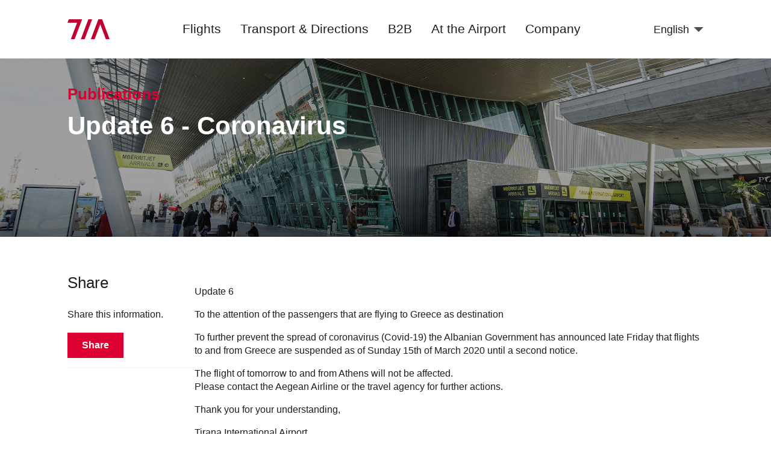

--- FILE ---
content_type: text/html; charset=UTF-8
request_url: https://tirana-airport.com/en/article/692/Update-6---Coronavirus
body_size: 15347
content:
<!DOCTYPE html>
<html>
    <head>
      <title>Tirana International Airport</title>
      <base href="/">
      <meta charset="utf-8">
      <meta name="viewport" content="width=device-width,initial-scale=1.0,user-scalable=no">
      <meta name="title" property="og:title" content="Update 6 - Coronavirus - Tirana International Airport" />
      <meta name="type" property="og:type" content="website" />
      <meta name="image" property="og:image" content="https://www.tirana-airport.com/media/images/linkedin-default-cover-image-2.jpg" />
      <meta name="description" property="og:description" content="" />
      <meta name="url" property="og:url" content="https://tirana-airport.com/en/article/692/Update-6---Coronavirus" />
      <meta name="author" content="Tirana International Airport">
      
      <link rel="apple-touch-icon" sizes="180x180" href="/apple-touch-icon.png">
      <link rel="icon" type="image/png" sizes="32x32" href="/favicon-32x32.png">
      <link rel="icon" type="image/png" sizes="16x16" href="/favicon-16x16.png">
      <link rel="manifest" href="/site.webmanifest">

      <link rel="stylesheet" href="css/article.css?v274">      <link rel="stylesheet" href="css/main.css?v272">
                      <!-- Google tag (gtag.js) --> <script async src="https://www.googletagmanager.com/gtag/js?id=G-KZH480WXJR"></script> <script> window.dataLayer = window.dataLayer || []; function gtag(){dataLayer.push(arguments);} gtag('js', new Date()); gtag('config', 'G-KZH480WXJR'); </script>
        <meta name="author" content="Tirana International Airport">
        
    </head>
    <body class="small-scrollbar ">
    <div class="header article" id="header">
  <div class="constraint">
      <div class="container">
        <a href="/en" class="logo_container">

        <svg class="logo" xmlns="http://www.w3.org/2000/svg" viewBox="0 0 261.21 122.94">
          <polygon points="8.26 0 0 21.86 59.19 21.86 21 122.94 44.38 122.94 90.83 0 8.26 0" fill="#c10230"/>
          <polygon points="152.8 0 106.35 122.94 82.96 122.94 129.42 0 152.8 0" fill="#c10230"/>
          <polygon points="261.21 122.94 214.76 0 191.39 0 144.93 122.94 168.3 122.94 203.08 30.93 237.84 122.94 261.21 122.94" fill="#c10230"/>
        </svg>

        </a>
        <div id="navbarContainer" class="navbarContainer">
          <div class="navbar">
            <ul>
                            <li>
                <a data-submenu="1" >Flights</a>
                <div id="undermenu-container-1" class="undermenu-container">
                  <div class="constraint">
                    <div class="add-padding">
                      <div class="container">
                        <ul class="main">
                          <li>
                            <a href="/en/flights/arrivals">
                              <span>Arrivals</span>
                              <svg viewBox="0 0 30 20"><path d="M2.35,0,0,2.35,7.63,10,0,17.65,2.35,20l10-10Z"/><path class="second-arrow" d="M2.35,0,0,2.35,7.63,10,0,17.65,2.35,20l10-10Z"/></svg>
                            </a>
                          </li>
                          <li>
                            <a href="/en/flights/departures">
                              <span>Departures</span>
                              <svg viewBox="0 0 30 20"><path d="M2.35,0,0,2.35,7.63,10,0,17.65,2.35,20l10-10Z"/><path class="second-arrow" d="M2.35,0,0,2.35,7.63,10,0,17.65,2.35,20l10-10Z"/></svg>
                            </a>
                          </li>
                                                      <li>
                              <a href="/en/partners/4/Airlines">
                                <span>Airlines</span>
                                <svg viewBox="0 0 30 20"><path d="M2.35,0,0,2.35,7.63,10,0,17.65,2.35,20l10-10Z"/><path class="second-arrow" d="M2.35,0,0,2.35,7.63,10,0,17.65,2.35,20l10-10Z"/></svg>
                              </a>
                            </li>
                                                      <li>
                            <a href="/en/cat/14/tia-travel">
                              <span>TIA travel</span>
                              <svg viewBox="0 0 30 20"><path d="M2.35,0,0,2.35,7.63,10,0,17.65,2.35,20l10-10Z"/><path class="second-arrow" d="M2.35,0,0,2.35,7.63,10,0,17.65,2.35,20l10-10Z"/></svg>
                            </a>
                          </li>
                          <li>
                            <a href="/en/cat/13/Covid-updates">
                              <span>Latest Publications </span>
                              <svg viewBox="0 0 30 20"><path d="M2.35,0,0,2.35,7.63,10,0,17.65,2.35,20l10-10Z"/><path class="second-arrow" d="M2.35,0,0,2.35,7.63,10,0,17.65,2.35,20l10-10Z"/></svg>
                            </a>
                          </li>

                        </ul>
                                                <ul class="secondary">
                          <li class="tittle"><a>Departures</a></li>
                                                      <li><a href="/en/article/22/Security">Security</a></li>
                                                      <li><a href="/en/article/21/Baggage">Baggage</a></li>
                                                      <li><a href="/en/article/20/Checking-in">Checking-in</a></li>
                                                  </ul>
                                                <ul class="secondary">
                          <li class="tittle"><a>Arrivals</a></li>
                                                      <li><a href="/en/article/17/Albania-in-a-nutshell">Albania in a nutshell</a></li>
                                                  </ul>
                                                <div class="columns-2 flights">
                          <div class="bg">
                            <img src="media/images/tia-travel-photo-header.jpg">
                          </div>
                          <h3>TIA travel</h3>
                          <p>Discover the world with TIA Travel</p>
                          <!--
                          <a href="/en/cat/14/tia-travel" class="button">Learn more</a>
                          -->
                          <a target="_blank" href="https://www.instagram.com/tia__travel?utm_source=ig_web_button_share_sheet&igsh=ZDNlZDc0MzIxNw==" class="button">Learn more</a>
                        </div>
                      </div>
                    </div>
                  </div>
                </div>
              </li>
                            <li>
                <a data-submenu="2">Transport & Directions</a>
                <div id="undermenu-container-2" class="undermenu-container">
                  <div class="constraint">
                    <div class="add-padding">
                      <div class="container">
                        <ul class="main">
                                                      <li>
                              <a href="/en/transport-and-directions/13/By-Taxi">
                                <span>By Taxi</span>
                                <svg viewBox="0 0 30 20"><path d="M2.35,0,0,2.35,7.63,10,0,17.65,2.35,20l10-10Z"/><path class="second-arrow" d="M2.35,0,0,2.35,7.63,10,0,17.65,2.35,20l10-10Z"/></svg>
                              </a>
                            </li>
                                                      <li>
                              <a href="/en/transport-and-directions/15/By-Bus">
                                <span>By Bus</span>
                                <svg viewBox="0 0 30 20"><path d="M2.35,0,0,2.35,7.63,10,0,17.65,2.35,20l10-10Z"/><path class="second-arrow" d="M2.35,0,0,2.35,7.63,10,0,17.65,2.35,20l10-10Z"/></svg>
                              </a>
                            </li>
                                                      <li>
                              <a href="/en/transport-and-directions/14/By-Car">
                                <span>By Car</span>
                                <svg viewBox="0 0 30 20"><path d="M2.35,0,0,2.35,7.63,10,0,17.65,2.35,20l10-10Z"/><path class="second-arrow" d="M2.35,0,0,2.35,7.63,10,0,17.65,2.35,20l10-10Z"/></svg>
                              </a>
                            </li>
                                                      <li>
                              <a href="/en/partners/3/Car-Rentals">
                                <span>Car Rentals</span>
                                <svg viewBox="0 0 30 20"><path d="M2.35,0,0,2.35,7.63,10,0,17.65,2.35,20l10-10Z"/><path class="second-arrow" d="M2.35,0,0,2.35,7.63,10,0,17.65,2.35,20l10-10Z"/></svg>
                              </a>
                            </li>
                                                    </ul>
                        <div class="columns-2 listing transport">
                                                    <h4>At & Around TIA</h4>
                          <ol>
                                                        <li>
                              <a href="/en/transport-and-directions/1133/By-Shuttle">
                                <div class="img-container">
                                  <img src="media/images/uploaded/2025/05/174801210268308c46bb947.png">
                                </div>
                                <div class="desc">
                                  <h5 class="link">
                                    <span>By Shuttle</span>
                                    <svg xmlns="http://www.w3.org/2000/svg" height="24px" viewBox="0 0 24 24" width="24px" fill="#000000">
                                      <path d="M0 0h24v24H0z" fill="none"></path><path d="M10 6L8.59 7.41 13.17 12l-4.58 4.59L10 18l6-6z"></path>
                                    </svg>
                                  </h5>
                                  <p class="simple-text">Travel to and from TIA by GoOpti</p>
                                </div>
                              </a>
                            </li>
                                                        <li>
                              <a href="/en/transport-and-directions/11/Parking">
                                <div class="img-container">
                                  <img src="media/images/uploaded/2022/04/16509703916267cf17ec7fe.jpg">
                                </div>
                                <div class="desc">
                                  <h5 class="link">
                                    <span>Parking</span>
                                    <svg xmlns="http://www.w3.org/2000/svg" height="24px" viewBox="0 0 24 24" width="24px" fill="#000000">
                                      <path d="M0 0h24v24H0z" fill="none"></path><path d="M10 6L8.59 7.41 13.17 12l-4.58 4.59L10 18l6-6z"></path>
                                    </svg>
                                  </h5>
                                  <p class="simple-text">TIA provides a total of 2600 parking spaces.</p>
                                </div>
                              </a>
                            </li>
                                                      </ol>
                                                  </div>
                        <div class="columns-2 flights car-rental">
                          <div class="tittle">
                            <svg class="car-rentail-icon" xmlns="http://www.w3.org/2000/svg" enable-background="new 0 0 24 24" height="24px" viewBox="0 0 24 24" width="24px" fill="#000000">
                              <g>
                                <rect fill="none" height="24" width="24"/>
                              </g>
                              <g>
                                <g>
                                  <path d="M16.39,9H7.61C7.18,9,6.8,9.28,6.66,9.68l-1.66,5v6.81C5,21.78,5.23,22,5.5,22h1C6.78,22,7,21.78,7,21.5V20h10v1.5 c0,0.28,0.22,0.5,0.5,0.5h1c0.28,0,0.5-0.22,0.5-0.5v-6.81l-1.66-5C17.2,9.28,16.82,9,16.39,9z M7.78,18 c-0.68,0-1.22-0.54-1.22-1.22s0.54-1.22,1.22-1.22S9,16.11,9,16.78S8.46,18,7.78,18z M16.22,18C15.55,18,15,17.46,15,16.78 s0.54-1.22,1.22-1.22s1.22,0.54,1.22,1.22S16.9,18,16.22,18z M6.29,14l1.33-4h8.78l1.33,4H6.29z"/>
                                  <path d="M10.83,3C10.41,1.83,9.3,1,8,1C6.34,1,5,2.34,5,4c0,1.65,1.34,3,3,3c1.3,0,2.41-0.84,2.83-2H16v2h2V5h1V3H10.83z M8,5 C7.45,5,7,4.55,7,4s0.45-1,1-1s1,0.45,1,1S8.55,5,8,5z"/>
                                </g>
                              </g>
                            </svg>
                            <h3>Car Rental</h3>
                          </div>
                            <p>Discover car rentals at and near the Airport by clicking the link below. Please contact them in case you need their service.</p>
                            <a href="/en/partners/3/Car-Rentals " class="link">
                              <span>Discover</span>
                              <svg xmlns="http://www.w3.org/2000/svg" height="24px" viewBox="0 0 24 24" width="24px" fill="#000000">
                                <path d="M0 0h24v24H0z" fill="none"></path><path d="M10 6L8.59 7.41 13.17 12l-4.58 4.59L10 18l6-6z"></path>
                              </svg>
                            </a>
                        </div>
                        
                      </div>
                    </div>
                  </div>
                </div>
              </li>
                            <li>
                <a data-submenu="6">B2B</a>
                <div id="undermenu-container-6" class="undermenu-container">
                  <div class="constraint">
                    <div class="add-padding">
                      <div class="container">
                        <ul class="main">

                                                      <li>
                              <a href="/en/article/57/Airport-Operation">
                                <span>Airport Operation</span>
                                <svg viewBox="0 0 30 20"><path d="M2.35,0,0,2.35,7.63,10,0,17.65,2.35,20l10-10Z"/><path class="second-arrow" d="M2.35,0,0,2.35,7.63,10,0,17.65,2.35,20l10-10Z"/></svg>
                              </a>
                            </li>
                                                        <li>
                              <a href="/en/article/55/Charges-and-Incentives">
                                <span>Charges and Incentives</span>
                                <svg viewBox="0 0 30 20"><path d="M2.35,0,0,2.35,7.63,10,0,17.65,2.35,20l10-10Z"/><path class="second-arrow" d="M2.35,0,0,2.35,7.63,10,0,17.65,2.35,20l10-10Z"/></svg>
                              </a>
                            </li>
                                                        <li>
                              <a href="/en/article/25/New-Airline-at-TIA%3F">
                                <span>New Airline at TIA?</span>
                                <svg viewBox="0 0 30 20"><path d="M2.35,0,0,2.35,7.63,10,0,17.65,2.35,20l10-10Z"/><path class="second-arrow" d="M2.35,0,0,2.35,7.63,10,0,17.65,2.35,20l10-10Z"/></svg>
                              </a>
                            </li>
                                                    </ul>
                                                <ul class="secondary">
                          <li class="tittle"><a>Advertising</a></li>
                                                      <li><a href="/en/article/981/"></a></li>
                                                      <li><a href="/en/article/980/"></a></li>
                                                      <li><a href="/en/article/979/"></a></li>
                                                      <li><a href="/en/article/978/"></a></li>
                                                      <li><a href="/en/article/977/"></a></li>
                                                      <li><a href="/en/article/73/Market-Statistics">Market Statistics</a></li>
                                                      <li><a href="/en/article/54/Rentals">Rentals</a></li>
                                                      <li><a href="/en/article/53/Advertising-at-the-Airport">Advertising at the Airport</a></li>
                                                  </ul>
                                                <ul class="secondary">
                          <li class="tittle"><a>Services</a></li>
                                                      <li><a href="/en/article/59/In-Flight-Catering">In Flight Catering</a></li>
                                                      <li><a href="/en/article/58/Cargo">Cargo</a></li>
                                                      <li><a href="/en/article/56/Passenger-and-aircraft-services">Passenger and aircraft services</a></li>
                                                  </ul>
                                                
                        <div class="columns-2 at-airport">
                          <!--
                          <div class="image-container">
                            <img src="media/images/DSCF3726.jpg" />
                          </div>
                          <div class="desc">
                            <h3>Services for our customers</h3>
                            <a href="/en/article/4/Services-for-our-customers" class="button">View more</a>
                          </div>
                          -->
                        </div>

                      </div>
                    </div>
                  </div>
                </div>
              </li>
                            <li>
                <a data-submenu="3">At the Airport</a>
                <div id="undermenu-container-3" class="undermenu-container">
                  <div class="constraint">
                    <div class="add-padding">
                      <div class="container">
                        <ul class="main">
                                                      <li>
                              <a href="/en/partners/1/Shops">
                                <span>Shops</span>
                                <svg viewBox="0 0 30 20"><path d="M2.35,0,0,2.35,7.63,10,0,17.65,2.35,20l10-10Z"/><path class="second-arrow" d="M2.35,0,0,2.35,7.63,10,0,17.65,2.35,20l10-10Z"/></svg>
                              </a>
                            </li>
                                                        <li>
                              <a href="/en/partners/2/Bars-%26-restaurants">
                                <span>Bars & restaurants</span>
                                <svg viewBox="0 0 30 20"><path d="M2.35,0,0,2.35,7.63,10,0,17.65,2.35,20l10-10Z"/><path class="second-arrow" d="M2.35,0,0,2.35,7.63,10,0,17.65,2.35,20l10-10Z"/></svg>
                              </a>
                            </li>
                                                        <li>
                              <a href="/en/partners/5/Financial-services">
                                <span>Financial services</span>
                                <svg viewBox="0 0 30 20"><path d="M2.35,0,0,2.35,7.63,10,0,17.65,2.35,20l10-10Z"/><path class="second-arrow" d="M2.35,0,0,2.35,7.63,10,0,17.65,2.35,20l10-10Z"/></svg>
                              </a>
                            </li>
                                                        <li>
                              <a href="/en/article/956/Private-Terminal-%26-Exclusive-Club">
                                <span>Private Terminal & Exclusive Club</span>
                                <svg viewBox="0 0 30 20"><path d="M2.35,0,0,2.35,7.63,10,0,17.65,2.35,20l10-10Z"/><path class="second-arrow" d="M2.35,0,0,2.35,7.63,10,0,17.65,2.35,20l10-10Z"/></svg>
                              </a>
                            </li>
                                                        <li>
                              <a href="/en/article/3/Aelia-Duty-Free">
                                <span>Aelia Duty Free</span>
                                <svg viewBox="0 0 30 20"><path d="M2.35,0,0,2.35,7.63,10,0,17.65,2.35,20l10-10Z"/><path class="second-arrow" d="M2.35,0,0,2.35,7.63,10,0,17.65,2.35,20l10-10Z"/></svg>
                              </a>
                            </li>
                                                        <li>
                              <a href="/en/article/1/Business-lounge">
                                <span>Business lounge</span>
                                <svg viewBox="0 0 30 20"><path d="M2.35,0,0,2.35,7.63,10,0,17.65,2.35,20l10-10Z"/><path class="second-arrow" d="M2.35,0,0,2.35,7.63,10,0,17.65,2.35,20l10-10Z"/></svg>
                              </a>
                            </li>
                                                    </ul>
                                                <ul class="secondary">
                          <li class="tittle"><a>Important Info for Passengers</a></li>
                                                      <li><a href="/en/article/1121/Announcements-%26-Info-for-Passengers">Announcements & Info for Passengers</a></li>
                                                  </ul>
                                                <ul class="secondary">
                          <li class="tittle"><a>Passengers & Guests</a></li>
                                                      <li><a href="/en/article/39/Passengers-Rights">Passengers Rights</a></li>
                                                      <li><a href="/en/article/8/Passengers-with-Reduced-Mobility-%28PRM%29">Passengers with Reduced Mobility (PRM)</a></li>
                                                      <li><a href="/en/article/7/First-Aid">First Aid</a></li>
                                                      <li><a href="/en/article/5/Baggage-Reclaim">Baggage Reclaim</a></li>
                                                      <li><a href="/en/article/4/Services-for-our-customers">Services for our customers</a></li>
                                                      <li><a href="/en/article/2/Free-Wireless-Internet">Free Wireless Internet</a></li>
                                                  </ul>
                                                <div class="columns-2 at-airport">
                          <div class="image-container">
                            <img src="media/images/DSCF3726.jpg" />
                          </div>
                          <div class="desc">
                            <h3>Services for our customers</h3>
                            <a href="/en/article/4/Services-for-our-customers" class="button">View more</a>
                          </div>
                        </div>
                      </div>
                    </div>
                  </div>
                </div>
              </li>
                            <li>
                <a data-submenu="4">Company</a>
                <div id="undermenu-container-4" class="undermenu-container">
                  <div class="constraint">
                    <div class="add-padding">
                      <div class="container">
                        <ul class="main">
                          <li>
                            <a href="/en/environmental-management">
                              <span>Environmental Management</span>
                              <svg viewBox="0 0 30 20"><path d="M2.35,0,0,2.35,7.63,10,0,17.65,2.35,20l10-10Z"/><path class="second-arrow" d="M2.35,0,0,2.35,7.63,10,0,17.65,2.35,20l10-10Z"/></svg>
                            </a>
                          </li>

                          <li>
                            
                            <a href="/en/articles">
                              <span>Latest news</span>
                              <svg viewBox="0 0 30 20"><path d="M2.35,0,0,2.35,7.63,10,0,17.65,2.35,20l10-10Z"/><path class="second-arrow" d="M2.35,0,0,2.35,7.63,10,0,17.65,2.35,20l10-10Z"/></svg>
                            </a>
                          </li>
                                                      <li>
                              <a href="/en/cat/6/Company">
                                <span>Company</span>
                                <svg viewBox="0 0 30 20"><path d="M2.35,0,0,2.35,7.63,10,0,17.65,2.35,20l10-10Z"/><path class="second-arrow" d="M2.35,0,0,2.35,7.63,10,0,17.65,2.35,20l10-10Z"/></svg>
                              </a>
                            </li>
                                                      <li>
                              <a href="/en/cat/9/F.A.Q">
                                <span>F.A.Q</span>
                                <svg viewBox="0 0 30 20"><path d="M2.35,0,0,2.35,7.63,10,0,17.65,2.35,20l10-10Z"/><path class="second-arrow" d="M2.35,0,0,2.35,7.63,10,0,17.65,2.35,20l10-10Z"/></svg>
                              </a>
                            </li>
                                                      <li>
                              <a href="/en/cat/12/Jobs and Careers">
                                <span>Jobs and Careers</span>
                                <svg viewBox="0 0 30 20"><path d="M2.35,0,0,2.35,7.63,10,0,17.65,2.35,20l10-10Z"/><path class="second-arrow" d="M2.35,0,0,2.35,7.63,10,0,17.65,2.35,20l10-10Z"/></svg>
                              </a>
                            </li>
                                                      <li>
                              <a href="/en/cat/8/Legal">
                                <span>Legal</span>
                                <svg viewBox="0 0 30 20"><path d="M2.35,0,0,2.35,7.63,10,0,17.65,2.35,20l10-10Z"/><path class="second-arrow" d="M2.35,0,0,2.35,7.63,10,0,17.65,2.35,20l10-10Z"/></svg>
                              </a>
                            </li>
                                                    <li>
                            <a href="/en/safety">
                              <span>Safety</span>
                              <svg viewBox="0 0 30 20"><path d="M2.35,0,0,2.35,7.63,10,0,17.65,2.35,20l10-10Z"/><path class="second-arrow" d="M2.35,0,0,2.35,7.63,10,0,17.65,2.35,20l10-10Z"/></svg>
                            </a>
                          </li>
                        </ul>
                                                <ul class="secondary">
                          <li class="tittle"><a>Company</a></li>
                                                      <li><a href="/en/article/965/Who-we-are">Who we are</a></li>
                                                      <li><a href="/en/article/966/Mission-%26-Vision">Mission & Vision</a></li>
                                                      <li><a href="/en/article/1150/Supervisory-Board">Supervisory Board</a></li>
                                                      <li><a href="/en/article/1156/Management-Team">Management Team</a></li>
                                                      <li><a href="/en/article/967/TIA-Organizational-Structure">TIA Organizational Structure</a></li>
                                                      <li><a href="/en/article/1045/Policies">Policies</a></li>
                                                      <li><a href="/en/article/37/Contact">Contact</a></li>
                                                  </ul>
                                                <ul class="secondary">
                          <li class="tittle"><a>Jobs and Careers</a></li>
                                                      <li><a target="_blank" href="https://jobs.tirana-airport.com/">Apply for vacant positions</a></li>
                                                        <li><a href="/en/article/72/Regulations">Regulations</a></li>
                                                  </ul>
                                                <div class="columns-2 listing">
                          <h4>Latest publications</h4>
                          <ol>
                                                        <li>
                                <a href="/en/article/1159/Wizz-Air-and-Tirana-International-Airport-announce-growth-for-Summer-2026">
                                  <div class="img-container">
                                    <img src="https://tirana-airport.com/media/images/optimized/2025/12/f1ff43597d0c13c209d004643bb1b068.JPG">
                                  </div>
                                  <div class="desc">
                                    <span class="time">24/12/2025</span>
                                    <p>Wizz Air and Tirana International Airport announce growth for Summer 2026</p>
                                  </div>
                                </a>
                              </li>
                                                            <li>
                                <a href="/en/article/1158/Historic-milestone%3A-For-the-first-time%2C-direct-flights-between-Albania-and-Canada-from-TIA-operated-by-Air-Transat">
                                  <div class="img-container">
                                    <img src="https://tirana-airport.com/media/images/optimized/2025/12/555db2b3a246c82c0e782b662ef7ebf1.jpeg">
                                  </div>
                                  <div class="desc">
                                    <span class="time">19/12/2025</span>
                                    <p>Historic milestone: For the first time, direct flights between Albania and Canada from TIA operated by Air Transat</p>
                                  </div>
                                </a>
                              </li>
                                                        </ol>
                        </div>
                      </div>
                    </div>
                  </div>
                </div>
              </li>
            </ul>
          </div> 
        </div>
      
        <div id="languageSelectorContainer" class="languageSelectorContainer">
          <ul>
            <li>
              <a href="tel:+355697081800" id="call-icon-container">
                <svg xmlns="http://www.w3.org/2000/svg" height="24px" viewBox="0 0 24 24" width="24px" fill="#000000"><path d="M0 0h24v24H0z" fill="none"/><path d="M20.01 15.38c-1.23 0-2.42-.2-3.53-.56-.35-.12-.74-.03-1.01.24l-1.57 1.97c-2.83-1.35-5.48-3.9-6.89-6.83l1.95-1.66c.27-.28.35-.67.24-1.02-.37-1.11-.56-2.3-.56-3.53 0-.54-.45-.99-.99-.99H4.19C3.65 3 3 3.24 3 3.99 3 13.28 10.73 21 20.01 21c.71 0 .99-.63.99-1.18v-3.45c0-.54-.45-.99-.99-.99z"/></svg>
              </a>
            </li>
            <li class="selec_language_li">
              <button class="selected_language_label"><span>English</span> 
                <svg version="1.1" width="512" height="512" x="0" y="0" viewBox="0 0 213.333 213.333" style="enable-background:new 0 0 512 512" xml:space="preserve" class="">
                	<polygon id="down-arrow-polygon" points="0,53.333 106.667,160 213.333,53.333" fill="#ffffff" data-original="#000000" style="" class=""/>
                </svg>
              </button>
              <ul>
                <li>
                  <a href="/en/article/692/Update-6---Coronavirus">English</a>
                </li>
                <li>
                  <a href="/sq/article/692/Update-6---Coronavirus">Shqip</a>
                </li>
              </ul>
            </li>
            <li id="mobile-menu-btn">
              <svg id="openMenuBtnImage" xmlns="http://www.w3.org/2000/svg" viewBox="0 0 48 48" fill="#fff">
                <path id="first-line-open-btn" d="M0,0V8H48V0Z"/>
                <path id="second-line-open-btn" d="M0,20v8H48V20Z"/>
                <path id="third-line-open-btn" d="M0,40v8H48V40Z"/>
              </svg>
              <svg id="closeMenuBtnImage" xmlns="http://www.w3.org/2000/svg" viewBox="0 0 48 48">
                <path d="M38.14,4.2,4.2,38.14,9.86,43.8,43.8,9.86Z" fill="#4e4e4e"/>
                <path d="M4.2,9.86,38.14,43.8l5.66-5.66L9.86,4.2Z" fill="#4e4e4e"/>
              </svg>
            </li>
            
          </ul>
        </div>
        
      </div>
    
  </div>
</div>
<section id="hero-container" class="hero_container smaller">
  <div class="color-overlay"></div>
  <div class="hero-image-container">
    <div class="image-container">
      <img id="heroImage" src="/media/images/default-article.jpg">
      <div class="image-container-gradient"></div>
    </div>
  </div>
  <div class="constraint">
    <div class="add-padding">
      <div class="container">
        <div class="tittle" id="hero-tittle-container">
          <div class="hero-text-wraper-h1-h2">
            <div class="hero-text-wraper-h3">
              <h3><span class="accent-color">Publications</span></h3>
            </div>
            <div class="hero-text-wraper-h2">
              <h2>Update 6 - Coronavirus</h2>
              <h5></h5>
            </div>
          </div>
        </div>
      </div>
    </div>
  </div>
</section>
<section class="article-section">
  <div class="overlay-bg"></div>
  <div class="constraint">
    <div class="add-padding">
      <div class="container">
        <div class="article">
        <div class="left-side">
          <!--
          <div class="segment" id="desktop-publishedby-segment">
            <h3 class="tittle">Published by</h3>
            <h5>TIA on March 13, 2020</h5>
          </div>
          -->
          
                    <div class="segment" id="desktop-sharing-segment">
            <h3 class="tittle">Share</h3>
            <p>Share this information.</p>
            <div class="share-btn-container">
              <button id="share-article-btn" class="button">Share</button>
            </div>
          </div>
        </div>
        <div class="right-side">
          <div class="content-display" id="content-display"><p>Update 6</p>
<p>To the attention of the passengers that are flying to Greece as destination</p>
<p>To further prevent the spread of coronavirus (Covid-19) the Albanian Government has announced late Friday that flights to and from Greece are suspended as of Sunday 15th of March 2020 until a second notice.</p>
<p>The flight of tomorrow to and from Athens will not be affected.<br />Please contact the Aegean Airline or the travel agency for further actions.</p>
<p>Thank you for your understanding,</p>
<p>Tirana International Airport</p>
<p><a class="_58cn" href="https://www.facebook.com/hashtag/staysafe?source=feed_text&amp;epa=HASHTAG&amp;__xts__%5B0%5D=68.[base64]&amp;__tn__=%2ANK-R" data-ft="{&quot;type&quot;:104,&quot;tn&quot;:&quot;*N&quot;}"><span class="_5afx"><span class="_58cl _5afz">#</span><span class="_58cm">staysafe</span></span></a>&nbsp;<a class="_58cn" href="https://www.facebook.com/hashtag/solidarity?source=feed_text&amp;epa=HASHTAG&amp;__xts__%5B0%5D=68.[base64]&amp;__tn__=%2ANK-R" data-ft="{&quot;type&quot;:104,&quot;tn&quot;:&quot;*N&quot;}"><span class="_5afx"><span class="_58cl _5afz">#</span><span class="_58cm">solidarity</span></span></a></p></div>
                    <ul class="documents-container">
                      </ul>
        </div>
        <div class="left-side mobile-only">
          <!--
          <div class="segment" id="mobile-publishedby-segment">
            <h3 class="tittle">Published by</h3>
            <h5>TIA on March 13, 2020</h5>
          </div>
          -->
          <div class="segment" id="mobile-sharing-segment">
            <h3 class="tittle">Share</h3>
            <p>Share this information.</p>
            <div class="share-btn-container">
              <button id="share-article-btn-mobile" class="button">Share</button>
            </div>
          </div>

        </div>
      </div>
    </div>
  </div>
</section>
<section class="news-section-home">
  <div class="overlay-gradient">
    <svg xmlns="http://www.w3.org/2000/svg" viewBox="0 0 1000 1000">
      <rect x="342.41" y="812.04" width="657.59" height="95.66" fill="rgb(235 235 235)"/>
      <rect x="539.69" y="627.92" width="460.31" height="95.66" fill="rgb(240 240 240)"/>
      <rect x="671.2" y="443.79" width="328.8" height="95.66" fill="rgb(245 245 245)"/>
    </svg>
  </div>
  <div class="constraint">
    <div class="add-padding">
      <div class="container">
        <div class="tittle">
          <h2>Latest<br><span class="accent-color">publications</span></h2>
          <p>Below you will find an overview of our latest published <b>press releases</b> and <b>publications</b> that serve to inform the public in the most <b>accurate</b> and transparent possible way.</p>
        </div>
        <ul class="small-scrollbar">
                    <li>
            <a href="/en/article/1159/Wizz-Air-and-Tirana-International-Airport-announce-growth-for-Summer-2026">
              <div class="image-container">
                <img src="https://tirana-airport.com/media/images/optimized/2025/12/3ff5a6d750a09553f52718ec817fc23f.JPG">
              </div>
              <div class="art-tittle">
                <h5>Wizz Air and Tirana International Airport announce growth for Summer 2026</h5>
                <p class="link">
                  <span>Read more</span>
                  <svg xmlns="http://www.w3.org/2000/svg" height="24px" viewBox="0 0 24 24" width="24px" fill="#000000">
                    <path d="M0 0h24v24H0z" fill="none"></path><path d="M10 6L8.59 7.41 13.17 12l-4.58 4.59L10 18l6-6z"></path>
                  </svg>
                </p>
              </div>
            </a>
          </li>
                    <li>
            <a href="/en/article/1158/Historic-milestone%3A-For-the-first-time%2C-direct-flights-between-Albania-and-Canada-from-TIA-operated-by-Air-Transat">
              <div class="image-container">
                <img src="https://tirana-airport.com/media/images/optimized/2025/12/e6dee2e8d59c48be18ea27a8d3eada3f.jpeg">
              </div>
              <div class="art-tittle">
                <h5>Historic milestone: For the first time, direct flights between Albania and Canada from TIA operated by Air Transat</h5>
                <p class="link">
                  <span>Read more</span>
                  <svg xmlns="http://www.w3.org/2000/svg" height="24px" viewBox="0 0 24 24" width="24px" fill="#000000">
                    <path d="M0 0h24v24H0z" fill="none"></path><path d="M10 6L8.59 7.41 13.17 12l-4.58 4.59L10 18l6-6z"></path>
                  </svg>
                </p>
              </div>
            </a>
          </li>
                    <li>
            <a href="/en/article/1157/Wizz-Air-launches-new-direct-route-between-Tirana-and-Cologne">
              <div class="image-container">
                <img src="https://tirana-airport.com/media/images/optimized/2025/12/3bc92d5c7228918c5b469a667dcd7048.jpg">
              </div>
              <div class="art-tittle">
                <h5>Wizz Air launches new direct route between Tirana and Cologne</h5>
                <p class="link">
                  <span>Read more</span>
                  <svg xmlns="http://www.w3.org/2000/svg" height="24px" viewBox="0 0 24 24" width="24px" fill="#000000">
                    <path d="M0 0h24v24H0z" fill="none"></path><path d="M10 6L8.59 7.41 13.17 12l-4.58 4.59L10 18l6-6z"></path>
                  </svg>
                </p>
              </div>
            </a>
          </li>
                    <li>
            <a href="/en/article/1155/British-Airways-increases-operations-at-Tirana-International-Airport-for-summer-2026">
              <div class="image-container">
                <img src="https://tirana-airport.com/media/images/optimized/2025/12/7992dd82efdf4531b4365f29eecde34d.jpg">
              </div>
              <div class="art-tittle">
                <h5>British Airways increases operations at Tirana International Airport for summer 2026</h5>
                <p class="link">
                  <span>Read more</span>
                  <svg xmlns="http://www.w3.org/2000/svg" height="24px" viewBox="0 0 24 24" width="24px" fill="#000000">
                    <path d="M0 0h24v24H0z" fill="none"></path><path d="M10 6L8.59 7.41 13.17 12l-4.58 4.59L10 18l6-6z"></path>
                  </svg>
                </p>
              </div>
            </a>
          </li>
                  </ul>
      </div>
    </div>
  </div>
</section><script>
  var bgSizeOffset = 40;
  function jumpToSection(section) {
    var contentDisplay = document.getElementById("content-display");
    const ele = contentDisplay.getElementsByTagName('h3')[section];
    const yOffset = -100; 
    const y = ele.getBoundingClientRect().top + window.pageYOffset + yOffset;
    
    window.scrollTo({top: y, behavior: 'smooth'});
    
  }
if(document.getElementById("jumToSectionOl")){
  var contentDisplay = document.getElementById("content-display");
  const elements = contentDisplay.getElementsByTagName('h3');
  console.log([...elements].length);
  if([...elements].length < 1){
    document.getElementById("jumpToSectionSegment").remove();
  }
  [...elements].forEach((element,key) => {
    var li = document.createElement("li"),
    liA     = document.createElement("a"),
    liAh5   = document.createElement("h5");
    liAh5.innerText = element.innerText;
    liA.append(liAh5);
    li.append(liA);
    liA.onclick = function(data){
      console.log(data);
    }(key)
    liA.onclick = (function(key){
      return function(e){
        e.stopPropagation();
        jumpToSection(key);
      }
    })(key);

    document.getElementById("jumToSectionOl").append(li);
  });
}
const shareData = {"url":"https:\/\/tirana-airport.com\/en\/article\/692\/Update-6---Coronavirus"};
// Share must be triggered by "user activation"
if(document.getElementById('share-article-btn')){
  const btn = document.getElementById('share-article-btn');
  btn.addEventListener('click', async () => {
    try {
      await navigator.share(shareData)
      console.log('Shared successfully');
    } catch(err) {
      console.log('Error: ' + err);
    }
  });
}
if(document.getElementById('share-article-btn-mobile')){
  const btn = document.getElementById('share-article-btn-mobile');
  btn.addEventListener('click', async () => {
    try {
      await navigator.share(shareData)
      console.log('Shared successfully');
    } catch(err) {
      console.log('Error: ' + err);
    }
  });
}

</script><section class="offers-section-home">
  <div class="overlay-gradient"></div>
  <div class="constraint">
    <div class="add-padding">
      <div class="container">
        <div class="tittle">
          <h2>Fly with <span class="accent-color">peace of mind</span></h2>
          <p>Enjoy your flight and discover the latest <b>deals and offers</b> from our partners.</p>
        </div>
        <div class="offers-partners-container">
          <div class="partner-container">
            <div class="cover-pic-cont">
              <img src="/media/images/optimized/2025/10/8d2e4a27ed918bd737e18dc9674307b9.png">
            </div>
            <div class="content-card">
              <h3>Aire - An oasis above the clouds</h3>
              <p>A space designed for those who seek a moment of peace, comfort and unique taste.</p>
              <a target="_blank" href="https://airebar.al/" class="link">
                <span>Learn more</span>
                <svg xmlns="http://www.w3.org/2000/svg" height="24px" viewBox="0 0 24 24" width="24px" fill="#000000">
                  <path d="M0 0h24v24H0z" fill="none"></path><path d="M10 6L8.59 7.41 13.17 12l-4.58 4.59L10 18l6-6z"></path>
                </svg>
              </a>
            </div>
          </div>
          <div class="partner-container">
            <div class="cover-pic-cont">
              <img src="/media/images/optimized/2025/04/f7a454da196a8d6a0785344657831a52.jpg">
            </div>
            <div class="content-card">
              <h3>Official Airport Taxi’s</h3>
              <p>Steps from terminal, pro service and affordable.</p>
              <a target="_blank" href="https://tiataxi.al/" class="link">
                <span>Learn more</span>
                <svg xmlns="http://www.w3.org/2000/svg" height="24px" viewBox="0 0 24 24" width="24px" fill="#000000">
                  <path d="M0 0h24v24H0z" fill="none"></path><path d="M10 6L8.59 7.41 13.17 12l-4.58 4.59L10 18l6-6z"></path>
                </svg>
              </a>
            </div>
          </div>
        </div>
      </div>
    </div>
  </div>
</section>
  <section class="featured-blog-section">
    <div class="overlay-gradient"></div>
    <div class="constraint">
      <div class="add-padding">
        <div class="container">
          <div class="featured-container">
            <div class="cover-pic-cont">
              <img src="https://tirana-airport.com/media/images/optimized/2023/03/07a1a6f0847f96eda242eb86d17e5b8c.jpeg">
            </div>
            <a href="/en/article/972/Largest-growth-of-carbon-accreditations-awarded-to-airports-worldwide%2C-reports-ACI" class="content-card">
              <h2>Largest growth of carbon accreditations awarded to airports worldwide, reports ACI</h2>
              <p>Airports Council International (ACI) have reported the highest growth of Airport Carbon Accreditations awarded to airports. It shows the commitment airports have worldwide in mitigating their impact on greenhouse gasses and climate change.  </p>
              <span class="link">
                <span>Read more</span>
                <svg xmlns="http://www.w3.org/2000/svg" height="24px" viewBox="0 0 24 24" width="24px" fill="#000000">
                  <path d="M0 0h24v24H0z" fill="none"></path><path d="M10 6L8.59 7.41 13.17 12l-4.58 4.59L10 18l6-6z"></path>
                </svg>
              </span>
            </a>
          </div>
        </div>
      </div>
    </div>
  </section>
  <section class="shortcuts-prefooter-section">
  <div class="overlay-gradient"></div>
  <div class="constraint">
    <div class="add-padding">
      <div class="container">
        <div class="shortcut-boxes-container">
          <a href="/en/blogs/18/tias-blog" class="box blog">
            <div class="content">
              <div class="photo-container">
                <img src="media/images/blog-logo.png" />
              </div>
            </div>
          </a>
          <a href="/en/social-feed" class="box">
            <div class="content">
              <div class="icon-container">
                <svg xmlns="http://www.w3.org/2000/svg" height="48" width="48"><path d="m24 41.95-2.05-1.85q-5.3-4.85-8.75-8.375-3.45-3.525-5.5-6.3T4.825 20.4Q4 18.15 4 15.85q0-4.5 3.025-7.525Q10.05 5.3 14.5 5.3q2.85 0 5.275 1.35Q22.2 8 24 10.55q2.1-2.7 4.45-3.975T33.5 5.3q4.45 0 7.475 3.025Q44 11.35 44 15.85q0 2.3-.825 4.55T40.3 25.425q-2.05 2.775-5.5 6.3T26.05 40.1Z"/></svg>
              </div>
              <h4>Social Media</h4>
            </div>
          </a>
          <a href="/en/blogs/20/industry-related-content" class="box">
            <div class="content">
              <div class="icon-container">
                <svg xmlns="http://www.w3.org/2000/svg" height="48" width="48" viewBox="0 0 48 48">
                  <path d="M7 40q-1.3 0-2.15-.85Q4 38.3 4 37v-7.65q1.85-.4 3.075-1.875T8.3 24q0-2-1.225-3.5T4 18.65V11q0-1.3.85-2.15Q5.7 8 7 8h34q1.3 0 2.15.85Q44 9.7 44 11v26q0 1.3-.85 2.15Q42.3 40 41 40Zm10.4-8.25 18.4-5.05q.85-.25 1.25-.8t.15-1.4q-.25-.85-.9-1.175-.65-.325-1.45-.125l-5.15 1.35-8.3-8.1-2.6.6 5.15 9.05-5.55 1.55-2.6-2.15-1.45.5Z"/>
                </svg>
              </div>
              <h4>Industry related contents</h4>
            </div>
          </a>
          <a href="/en/complaints-suggestions" class="box">
            <div class="content">
              <div class="icon-container">
                <svg xmlns="http://www.w3.org/2000/svg" height="48" width="48" viewBox="0 0 48 48">
                  <path d="M20.25 28H36v-3H23.25ZM12 28h3.95l12.6-12.45q.3-.3.3-.75t-.3-.75l-2.75-2.5q-.25-.25-.625-.25t-.625.25L12 24.3ZM4 44V7q0-1.15.9-2.075Q5.8 4 7 4h34q1.15 0 2.075.925Q44 5.85 44 7v26q0 1.15-.925 2.075Q42.15 36 41 36H12Z"/>
                </svg>
              </div>
              <h4>Complaints & Suggestions</h4>
            </div>
          </a>

        </div>
      </div>
    </div>
  </div>
</section>
<section class="faq-section-home">
  <div class="overlay-gradient">
    <svg xmlns="http://www.w3.org/2000/svg" viewBox="0 0 1000 1000">
      <rect x="342.41" y="812.04" width="657.59" height="95.66" fill="rgb(248, 248, 248)"/>
      <rect x="539.69" y="627.92" width="460.31" height="95.66" fill="rgb(248, 248, 248)"/>
      <rect x="671.2" y="443.79" width="328.8" height="95.66" fill="rgb(248, 248, 248)"/>
    </svg>
  </div>
  <div class="bg-container">
  </div>
  <div class="constraint">
    <div class="add-padding">
      <div class="container card">
        <div class="left-side-clipping">
          <div class="tittle">
            <h2><span class=""><span class="accent-color">Subscribe</span> to our newsletter</span></h2>
            <p>Handpicked <b>holiday deals</b>, inspiration and the latest travel tips, straight to your inbox.</p>
          </div>
          <div class="subscribe-cont">
            <div class="input-cont">
              <input class="subscribe-newsletter-input" id="subscribe-newsletter-input-696f6ff43d88a" type="email" maxlength="350" required placeholder="Enter email...">
            </div>
            <div class="submit-btn-cont">
              <button class="button" id="subscribe-newsletter-btn">Register</button>
            </div>
          </div>
          <div id="feedback-container-subscribe" class="feedback-container">
            <div class="icon-cont">
              <svg viewBox="0 0 48 48" xmlns="http://www.w3.org/2000/svg" height="48" width="48"><path d="M22.65 34h3V22h-3ZM24 18.3q.7 0 1.175-.45.475-.45.475-1.15t-.475-1.2Q24.7 15 24 15q-.7 0-1.175.5-.475.5-.475 1.2t.475 1.15q.475.45 1.175.45ZM24 44q-4.1 0-7.75-1.575-3.65-1.575-6.375-4.3-2.725-2.725-4.3-6.375Q4 28.1 4 23.95q0-4.1 1.575-7.75 1.575-3.65 4.3-6.35 2.725-2.7 6.375-4.275Q19.9 4 24.05 4q4.1 0 7.75 1.575 3.65 1.575 6.35 4.275 2.7 2.7 4.275 6.35Q44 19.85 44 24q0 4.1-1.575 7.75-1.575 3.65-4.275 6.375t-6.35 4.3Q28.15 44 24 44Z"/></svg>
            </div>
            <h5 id="feedback-container-text"></h5>
          </div>

        </div>
        <div class="questions">
          <div class="tittle">
            <h2><span class="">F.A.Q</span></h2>
          </div>
          <div class="faq-listing-wrapper">
            <ul>
                                  <li>
                      <a href="/en/article/1117/How-do-I-obtain-a-travel-visa%3F">
                        <h5>How do I obtain a travel visa?</h5>
                      </a>
                    </li>
                                <li>
                <a href="/en/cat/9/F.A.Q">
                  <h5>View All ></h5>
                </a>
              </li>
            </ul>
          </div>
        </div>

      </div>
    </div>
  </div>
</section><section id="footer-banner-section">
  <a href="https://albania.al/" id="footer-banner-container">
    <img src="media/images/optimized/2024/10/c6191bb9ea34d86f8d30535f82ace3e7.jpeg">
  </a>
</section>
<section class="section-footer">
  </div>
  <div class="first-row-container">
    <div class="constraint">
      <div class="add-padding">
        <div class="container">
          <div class="footer-logo">
            <!--
            <svg class="logo" xmlns="http://www.w3.org/2000/svg" viewBox="0 0 526.45 152.07">
              <path d="M465.29,422.8H423.44V394H541.53V422.8H499.67V546H465.29Z" transform="translate(-247.55 -393.97)" fill="#db0031"/>
              <polygon points="102.07 82.03 102.07 67.49 152.07 67.49 152.07 0 0 0 0 152.07 152.07 152.07 152.07 138.03 52.07 138.03 52.07 123.49 152.07 123.49 152.07 110.03 82.07 110.03 82.07 95.49 152.07 95.49 152.07 82.03 102.07 82.03" fill="#db0031"/>
              <path d="M565.32,394H599.7V546H565.32Z" transform="translate(-247.55 -393.97)" fill="#db0031"/>
              <path d="M672.69,463.75C676.41,449.8,680,434.2,683.23,420h.93l.3,1.19V394H663.9L642,463.75l-2.67,8.5h31.12l.83-3.23C671.74,467.3,672.22,465.53,672.69,463.75Z" transform="translate(-247.55 -393.97)" fill="#db0031"/>
              <path d="M705,394H684.46v27.19c4,15.57,7.93,33,12,47.86l3.64,14.07,6.9,26.72L716.41,546h36.38Z" transform="translate(-247.55 -393.97)" fill="#db0031"/>
              <path d="M774,494.22c-.2-1.62-1.69-3.56-4.25-4.84a53.41,53.41,0,0,1-5.46-3.52c-1.47-1.08-4.75-3.13-5.13-3.43a13.84,13.84,0,0,0-4.8-2.29c-6-1.91-15.68-2.25-15.68-2.25l-33.9-.5-.82-.25c-2.12-1.43-12.73-8.58-14.67-9.65-2.16-1.18-6.35-4.43-9.08-6.21-4.11-2.67-10.57-8.77-11.72-9.15a6.46,6.46,0,0,0-3.32-.35c-.14.05-.15.33-.15.33l.54,2.61a2.77,2.77,0,0,0,.1.26c.64,1.31,9.71,20,10.55,21.88a.26.26,0,0,1-.24.36s-4.64-.15-17.61-.28-21.94-2.15-27.93-4.27c-3.36-1.19-11.53-12.42-12.38-13.06a9.39,9.39,0,0,0-3.58-1.59l-3.93-1a1,1,0,0,0-.94,1.24l.19.68,3.53,19.27s-3.21,1.8-3.21,3.71a4.37,4.37,0,0,0,1.53,2.73A66.47,66.47,0,0,0,623.07,493c2.86,1.3,15.62,7.49,27.82,9.76,5.41,1,13,1.38,20.62,1.38h17.94l5.92,12.4a3.39,3.39,0,0,0,1.24,0l1.2-2.55c2.34-4.22,6.84-8,9.26-9.83h39.12a96.85,96.85,0,0,0,11.75-.8c7.95-1.39,13-4.19,14.22-5.4A5.28,5.28,0,0,0,774,494.22Z" transform="translate(-247.55 -393.97)" fill="#2d2d2d"/>
              <polygon points="368.58 152.07 403.73 152.07 413.13 115.85 420.06 89.13 422.87 78.28 391.76 78.28 368.58 152.07" fill="#db0031"/>
            </svg>
            -->
            <svg xmlns="http://www.w3.org/2000/svg" class="logo" viewBox="0 0 531.83 122.94"><title>tia-logo-new-logo-and-text</title><polygon points="8.26 0 0 21.86 59.19 21.86 21 122.94 44.38 122.94 90.83 0 8.26 0" fill="#c10230"/><polygon points="152.8 0 106.35 122.94 82.96 122.94 129.42 0 152.8 0" fill="#c10230"/><polygon points="261.21 122.94 214.76 0 191.39 0 144.93 122.94 168.3 122.94 203.08 30.93 237.84 122.94 261.21 122.94" fill="#c10230"/><path d="M458,223.7h-8.47v-3.21H461.8v3.21h0v17.2H458Z" transform="translate(-167.55 -220.49)" fill="#222"/><path d="M467.89,220.49h3.79V240.9h-3.79Z" transform="translate(-167.55 -220.49)" fill="#222"/><path d="M491.13,240.9l-4.17-6a7,7,0,0,1-.79,0h-4.61v6h-3.79V220.49h8.4c5.36,0,8.69,2.74,8.69,7.26a6.52,6.52,0,0,1-4.34,6.44l4.69,6.7h-4.08ZM486,223.7h-4.43v8.13H486c3.32,0,5-1.52,5-4.08S489.32,223.7,486,223.7Z" transform="translate(-167.55 -220.49)" fill="#222"/><path d="M512.91,236.18h-10.2l-2,4.72h-3.91L506,220.49h3.73l9.21,20.41h-4Zm-1.25-3-3.85-8.92L504,233.2Z" transform="translate(-167.55 -220.49)" fill="#222"/><path d="M540.23,220.49V240.9h-3.12l-11.25-13.82V240.9H522.1V220.49h3.12l11.25,13.82V220.49Z" transform="translate(-167.55 -220.49)" fill="#222"/><path d="M559.53,236.18h-10.2l-2,4.72h-3.91l9.18-20.41h3.73l9.21,20.41h-4Zm-1.26-3-3.85-8.92-3.82,8.92Z" transform="translate(-167.55 -220.49)" fill="#222"/><path d="M581,292h-8.47v-3.21h12.26V292h0v17.2H581V292Z" transform="translate(-167.55 -220.49)" fill="#222"/><path d="M465.66,304.43h-10.2l-2,4.72h-3.91l9.18-20.41h3.73l9.21,20.41h-4Zm-1.25-3-3.85-8.92-3.82,8.92Z" transform="translate(-167.55 -220.49)" fill="#222"/><path d="M474.85,288.75h3.79v20.41h-3.79Z" transform="translate(-167.55 -220.49)" fill="#222"/><path d="M498.08,309.15l-4.17-6a7,7,0,0,1-.79,0h-4.61v5.95h-3.79V288.74h8.4c5.36,0,8.69,2.74,8.69,7.26a6.52,6.52,0,0,1-4.34,6.44l4.69,6.7h-4.08ZM493,292h-4.43v8.13H493c3.32,0,5-1.52,5-4.08S496.27,292,493,292Z" transform="translate(-167.55 -220.49)" fill="#222"/><path d="M523.71,296c0,4.49-3.32,7.26-8.69,7.26h-4.61v5.89h-3.79V288.75H515C520.39,288.75,523.71,291.49,523.71,296Zm-3.82,0c0-2.57-1.72-4.05-5-4.05h-4.43v8.1h4.43C518.17,300.06,519.89,298.57,519.89,296Z" transform="translate(-167.55 -220.49)" fill="#222"/><path d="M526.92,299c0-6,4.67-10.49,11-10.49s11,4.43,11,10.49-4.67,10.5-11,10.5S526.92,305,526.92,299Zm18.16,0a7.17,7.17,0,1,0-7.17,7.17A7,7,0,0,0,545.08,299Z" transform="translate(-167.55 -220.49)" fill="#222"/><path d="M566.86,309.15l-4.17-6a7,7,0,0,1-.79,0h-4.61v5.95H553.5V288.74h8.4c5.36,0,8.69,2.74,8.69,7.26a6.52,6.52,0,0,1-4.34,6.44l4.69,6.7h-4.08ZM561.73,292H557.3v8.13h4.43c3.32,0,5-1.52,5-4.08S565.05,292,561.73,292Z" transform="translate(-167.55 -220.49)" fill="#222"/><path d="M593.41,257.83h-8.47v-3.21H597.2v3.21h0V275h-3.79v-17.2Z" transform="translate(-167.55 -220.49)" fill="#222"/><path d="M452.43,254.62h3.79V275h-3.79Z" transform="translate(-167.55 -220.49)" fill="#222"/><path d="M480.44,254.62V275h-3.12l-11.25-13.82V275h-3.76V254.62h3.12l11.25,13.82V254.62Z" transform="translate(-167.55 -220.49)" fill="#222"/><path d="M517,271.85V275h-15.3V254.62h14.9v3.18H505.45v5.31h9.85v3.12h-9.85v5.63H517Z" transform="translate(-167.55 -220.49)" fill="#222"/><path d="M535.12,275l-4.17-6a7,7,0,0,1-.79,0h-4.61V275h-3.79V254.62h8.4c5.36,0,8.69,2.74,8.69,7.26a6.52,6.52,0,0,1-4.34,6.44l4.69,6.7h-4.08ZM530,257.83h-4.43V266H530c3.32,0,5-1.52,5-4.08S533.32,257.83,530,257.83Z" transform="translate(-167.55 -220.49)" fill="#222"/><path d="M561.8,254.62V275h-3.12l-11.25-13.82V275h-3.76V254.62h3.12L558,268.44V254.62Z" transform="translate(-167.55 -220.49)" fill="#222"/><path d="M581.1,270.3H570.9l-2,4.72H565l9.18-20.41h3.73L587.1,275h-4Zm-1.25-3L576,258.41l-3.82,8.92Z" transform="translate(-167.55 -220.49)" fill="#222"/><path d="M603.29,254.62h3.79V275h-3.79Z" transform="translate(-167.55 -220.49)" fill="#222"/><path d="M611.72,264.82c0-6,4.67-10.49,11-10.49s11,4.43,11,10.49-4.67,10.5-11,10.5S611.72,270.86,611.72,264.82Zm18.16,0a7.17,7.17,0,1,0-7.17,7.17A7,7,0,0,0,629.88,264.82Z" transform="translate(-167.55 -220.49)" fill="#222"/><path d="M656.44,254.62V275h-3.12l-11.25-13.82V275h-3.76V254.62h3.12l11.25,13.82V254.62Z" transform="translate(-167.55 -220.49)" fill="#222"/><path d="M675.74,270.3h-10.2l-2,4.72h-3.91l9.18-20.41h3.73L681.74,275h-4Zm-1.25-3-3.85-8.92-3.82,8.92Z" transform="translate(-167.55 -220.49)" fill="#222"/><path d="M684.92,254.62h3.79v17.2h10.67V275H684.92V254.62Z" transform="translate(-167.55 -220.49)" fill="#222"/><path d="M491.77,257.83H483.3v-3.21h12.26v3.21h0V275h-3.79Z" transform="translate(-167.55 -220.49)" fill="#222"/><path d="M469.48,322.87v20.41H467.7l-13.12-16.56v16.56h-2.16V322.87h1.78l13.15,16.56V322.87Z" transform="translate(-167.55 -220.49)" fill="#c10230"/><path d="M489.63,336.25H476.8a5.67,5.67,0,0,0,6,5.34,6,6,0,0,0,4.69-2l1.17,1.34a7.56,7.56,0,0,1-5.92,2.51c-4.78,0-8-3.26-8-7.81s3.18-7.78,7.49-7.78,7.43,3.18,7.43,7.78C489.66,335.79,489.63,336,489.63,336.25Zm-12.83-1.54h10.87a5.45,5.45,0,0,0-10.87,0Zm1.58-11a1.24,1.24,0,0,1,1.25-1.25,1.26,1.26,0,0,1,1.25,1.25,1.24,1.24,0,0,1-1.25,1.25A1.21,1.21,0,0,1,478.38,323.66Zm5.18,0a1.26,1.26,0,0,1,1.25-1.25,1.24,1.24,0,0,1,1.25,1.25,1.22,1.22,0,0,1-1.25,1.25A1.24,1.24,0,0,1,483.56,323.66Z" transform="translate(-167.55 -220.49)" fill="#c10230"/><path d="M508.58,334.39v8.89h-2.07v-8.69c0-3.24-1.69-4.9-4.61-4.9-3.29,0-5.36,2-5.36,5.54v8h-2.07V328h2v2.83a6.44,6.44,0,0,1,5.83-2.94C506,327.83,508.58,330,508.58,334.39Z" transform="translate(-167.55 -220.49)" fill="#c10230"/><path d="M528.2,336.25H515.37a5.67,5.67,0,0,0,6,5.34,6,6,0,0,0,4.69-2l1.17,1.34a7.56,7.56,0,0,1-5.92,2.51c-4.78,0-8.05-3.26-8.05-7.81s3.18-7.78,7.49-7.78,7.43,3.18,7.43,7.78C528.23,335.79,528.2,336,528.2,336.25Zm-12.83-1.54h10.87a5.45,5.45,0,0,0-10.87,0Zm1.58-11a1.24,1.24,0,0,1,1.25-1.25,1.26,1.26,0,0,1,1.25,1.25,1.24,1.24,0,0,1-1.25,1.25A1.21,1.21,0,0,1,517,323.66Zm5.19,0a1.26,1.26,0,0,1,1.25-1.25,1.24,1.24,0,0,1,1.25,1.25,1.25,1.25,0,0,1-2.5,0Z" transform="translate(-167.55 -220.49)" fill="#c10230"/><path d="M545.67,324.74H537.2v-1.87h10.63v1.87h0v18.54h-2.16V324.74Z" transform="translate(-167.55 -220.49)" fill="#c10230"/><path d="M568.41,336.25H555.58a5.67,5.67,0,0,0,6,5.34,6,6,0,0,0,4.69-2l1.17,1.34a7.56,7.56,0,0,1-5.92,2.51c-4.78,0-8-3.26-8-7.81s3.18-7.78,7.49-7.78,7.43,3.18,7.43,7.78C568.43,335.79,568.41,336,568.41,336.25Zm-12.83-1.54h10.87a5.45,5.45,0,0,0-10.87,0Z" transform="translate(-167.55 -220.49)" fill="#c10230"/><path d="M581,327.83v2c-.18,0-.35,0-.5,0-3.21,0-5.16,2-5.16,5.66v7.81h-2.07V328h2v3C576.19,328.91,578.14,327.83,581,327.83Z" transform="translate(-167.55 -220.49)" fill="#c10230"/><path d="M598.49,336.25H585.66a5.67,5.67,0,0,0,6,5.34,6,6,0,0,0,4.69-2l1.17,1.34a7.56,7.56,0,0,1-5.92,2.51c-4.78,0-8-3.26-8-7.81s3.18-7.78,7.49-7.78,7.43,3.18,7.43,7.78C598.52,335.79,598.49,336,598.49,336.25Zm-12.82-1.54h10.87a5.45,5.45,0,0,0-10.87,0Z" transform="translate(-167.55 -220.49)" fill="#c10230"/><path d="M614,341.56v1.72H601.53v-1.37l9.65-12.21H601.7V328h12.13v1.37l-9.65,12.24Z" transform="translate(-167.55 -220.49)" fill="#c10230"/><path d="M630.24,333.78v9.5h-2v-2.39c-.93,1.57-2.74,2.54-5.28,2.54-3.47,0-5.6-1.81-5.6-4.46,0-2.36,1.52-4.34,5.92-4.34h4.87v-.93c0-2.62-1.49-4.05-4.34-4.05a7.79,7.79,0,0,0-5.1,1.81l-.93-1.54a9.76,9.76,0,0,1,6.24-2.07C628,327.83,630.24,329.81,630.24,333.78Zm-2.06,4.89v-2.51h-4.81c-3,0-3.93,1.17-3.93,2.74,0,1.78,1.43,2.89,3.88,2.89A4.9,4.9,0,0,0,628.18,338.67Z" transform="translate(-167.55 -220.49)" fill="#c10230"/></svg>
            <div class="text">
              <!--
              <div>
                <p><b><a href="mailto:info@tirana-airport.com">info@tirana-airport.com</a></b></p>
              </div>
              -->
            </div>
            
          </div>
          <div class="footer-logo-social-container">
            <!--
            <p>Stay<br><b>connected</b></p>
            -->
            <ul class="footer-social-media">
              <!--
              <li>
                <a target="_blank" href="https://twitter.com/tiranaairport?lang=en"><img src="media/images/icons/iconmonstr-twitter-1.svg"></a>
              </li>
              -->
              
              <li>
                <a target="_blank" href="https://www.facebook.com/tiranainternationalairport"><img src="media/images/icons/facebook.svg"></a>
              </li>
              <li>
                <a target="_blank" href="https://www.instagram.com/tirana.international.airport/"><img src="media/images/icons/instagram.svg"></a>
              </li>
              <li>
                <a target="_blank" href="https://www.linkedin.com/company/tirana-international-airport/"><img src="media/images/icons/linkedin.svg"></a>
              </li>
              <li>
                <a target="_blank" href="https://www.youtube.com/channel/UCKyuW3YaNj1QZQCALJka-vg"><img src="media/images/icons/youTube-01.svg"></a>
              </li>
            </ul>
          </div>
        </div>
      </div>
    </div>
  </div>
  <div class="container navigation-links">
    <div class="constraint">
      <div class="add-padding">
        <div class="footer-container-links">
          <ul class="footer-elements">
            <li>
              <h4>Flights</h4>
            </li>
            <li>
              <a href="/en/flights/arrivals">
                <p>Arrivals</p>
              </a>
            </li>
            <li>
              <a href="/en/flights/departures">
                <p>Departures</p>
              </a>
            </li>
                                    <li>
                          <a href="/en/partners/4/Airlines">
                            <p>Airlines</p>
                          </a>
                        </li>
                          <li>
              <a href="/en/cat/14/tia-travel">
                <p>TIA travel</p>
              </a>
            </li>
            <li>
              <a href="/en/cat/13/Covid-updates">
                <p>Latest Publications </p>
              </a>
            </li>
          </ul>
          <ul class="footer-elements">
            <li>
              <h4>Transport & Directions</h4>
            </li>
                            <li>
                  <a href="/en\/article/13/By-Taxi">
                    <p>By Taxi</p>
                  </a>
                </li>
                              <li>
                  <a href="/en\/article/15/By-Bus">
                    <p>By Bus</p>
                  </a>
                </li>
                              <li>
                  <a href="/en\/article/14/By-Car">
                    <p>By Car</p>
                  </a>
                </li>
                              <li>
                  <a href="/en/partners/3/Car-Rentals">
                    <p>Car Rentals</p>
                  </a>
                </li>
                        </ul>
          <ul class="footer-elements">
            <li>
              <h4>B2B</h4>
            </li>
                            <li>
                  <a href="/en\/article/57/Airport-Operation">
                    <p>Airport Operation</p>
                  </a>
                </li>
                              <li>
                  <a href="/en\/article/55/Charges-and-Incentives">
                    <p>Charges and Incentives</p>
                  </a>
                </li>
                              <li>
                  <a href="/en\/article/25/New-Airline-at-TIA%3F">
                    <p>New Airline at TIA?</p>
                  </a>
                </li>
                                <li>
                    <a href="/en/cat/7/Advertising">
                      <p>Advertising</p>
                    </a>
                  </li>
                                    <li>
                    <a href="/en/cat/17/Services">
                      <p>Services</p>
                    </a>
                  </li>
                            </ul>
          <ul class="footer-elements">
            <li>
              <h4>At the Airport</h4>
            </li>
                            <li>
                  <a href="/en/partners/1/Shops">
                    <p>Shops</p>
                  </a>
                </li>
                              <li>
                  <a href="/en/partners/2/Bars-%26-restaurants">
                    <p>Bars & restaurants</p>
                  </a>
                </li>
                              <li>
                  <a href="/en/partners/5/Financial-services">
                    <p>Financial services</p>
                  </a>
                </li>
                              <li>
                  <a href="/en\/article/956/Private-Terminal-%26-Exclusive-Club">
                    <p>Private Terminal & Exclusive Club</p>
                  </a>
                </li>
                              <li>
                  <a href="/en\/article/3/Aelia-Duty-Free">
                    <p>Aelia Duty Free</p>
                  </a>
                </li>
                              <li>
                  <a href="/en\/article/1/Business-lounge">
                    <p>Business lounge</p>
                  </a>
                </li>
                        </ul>
          <ul class="footer-elements">
            <li>
              <h4>Company</h4>
            </li>
            <li>
              <a href="/en/articles">
                <p>Latest news</p>
              </a>
            </li>
                          <li>
                <a href="/en/cat/6/Company">
                  <p>Company</p>
                </a>
              </li>      
                          <li>
                <a href="/en/cat/9/F.A.Q">
                  <p>F.A.Q</p>
                </a>
              </li>      
                          <li>
                <a href="/en/cat/12/Jobs and Careers">
                  <p>Jobs and Careers</p>
                </a>
              </li>      
                          <li>
                <a href="/en/cat/8/Legal">
                  <p>Legal</p>
                </a>
              </li>      
                      </ul>
          <ul class="footer-elements">
            <li>
              <h4>Contact</h4>
            </li>
            <li>
              <a href="/cdn-cgi/l/email-protection#7811161e17380c110a1916195519110a08170a0c561b1715">
                <p><span class="__cf_email__" data-cfemail="98f1f6fef7d8ecf1eaf9f6f9b5f9f1eae8f7eaecb6fbf7f5">[email&#160;protected]</span></p>
              </a>
            </li>
            <li>
              <a href="tel:+355697081800">
                <p>+355697081800</p>
              </a>
            </li>
            <li>
              <a href="/en/article/37/Contact">
                <p>All contacts</p>
              </a>
            </li>

          </ul>
        </div>
      </div>
    </div>
  </div>
  <div class="container policies-row">
    <div class="constraint">
      <div class="add-padding">
        <div class="policies">
                    <a href="/en/article/36/Cookies">Cookies</a>
                    <a href="/en/article/35/Imprint">Imprint</a>
                    <a href="/en/article/34/Data-Protection-Regulation">Data Protection Regulation</a>
                    <a href="/en/article/33/Legal-Notice">Legal Notice</a>
                  </div>
      </div>
    </div>
  </div>
  <div class="copyright">
    <div class="constraint">
      <div class="add-padding">
        <p>© 2022 Tirana International Airport. All Rights Reserved.</p>
        <p>Design &amp; Programming by <a target="_blank" href="https://codify.al"><b>codify.al</b></a></p>
      </div>
    </div>
  </div>
</section>    <div id="snackbar"></div>
    <script data-cfasync="false" src="/cdn-cgi/scripts/5c5dd728/cloudflare-static/email-decode.min.js"></script><script>(function(){function c(){var b=a.contentDocument||a.contentWindow.document;if(b){var d=b.createElement('script');d.innerHTML="window.__CF$cv$params={r:'9c0e73543abb18aa',t:'MTc2ODkxMDgzNQ=='};var a=document.createElement('script');a.src='/cdn-cgi/challenge-platform/scripts/jsd/main.js';document.getElementsByTagName('head')[0].appendChild(a);";b.getElementsByTagName('head')[0].appendChild(d)}}if(document.body){var a=document.createElement('iframe');a.height=1;a.width=1;a.style.position='absolute';a.style.top=0;a.style.left=0;a.style.border='none';a.style.visibility='hidden';document.body.appendChild(a);if('loading'!==document.readyState)c();else if(window.addEventListener)document.addEventListener('DOMContentLoaded',c);else{var e=document.onreadystatechange||function(){};document.onreadystatechange=function(b){e(b);'loading'!==document.readyState&&(document.onreadystatechange=e,c())}}}})();</script><script defer src="https://static.cloudflareinsights.com/beacon.min.js/vcd15cbe7772f49c399c6a5babf22c1241717689176015" integrity="sha512-ZpsOmlRQV6y907TI0dKBHq9Md29nnaEIPlkf84rnaERnq6zvWvPUqr2ft8M1aS28oN72PdrCzSjY4U6VaAw1EQ==" data-cf-beacon='{"version":"2024.11.0","token":"3e0b2c8e1d49476faf22bb9d5ad12be6","server_timing":{"name":{"cfCacheStatus":true,"cfEdge":true,"cfExtPri":true,"cfL4":true,"cfOrigin":true,"cfSpeedBrain":true},"location_startswith":null}}' crossorigin="anonymous"></script>
</body>
</html>
<script>

let vh = window.innerHeight * 0.01;
document.documentElement.style.setProperty('--vh', `${vh}px`);
window.addEventListener('resize', () => {
  let vh = window.innerHeight * 0.01;
  document.documentElement.style.setProperty('--vh', `${vh}px`);
});

var header = document.getElementById("header"),
heroImage   = document.getElementById("heroImage"),
heroContainer = document.getElementById("hero-container"),
requestAnimationFrame = window.requestAnimationFrame || window.mozRequestAnimationFrame || window.webkitRequestAnimationFrame || window.msRequestAnimationFrame,
heroImageFrameAnimation,
lastScrollTop = 0,
mobileMenuBtn = document.getElementById("mobile-menu-btn");
document.addEventListener( 'DOMContentLoaded', function () {
  var animateIn = {
    ele:{
      get: () =>{
        animateIn.ele.heroTittleContainer = document.getElementById("hero-tittle-container");
      }
    },
    init:() =>{
      animateIn.ele.get();
      setTimeout(() => {
        animateIn.ele.heroTittleContainer.classList.add("goUp");
      }, 3500);
    }
  };
  animateIn.init();
});
function animateHeroImage(size){
  heroImage.style.width = ((window.scrollY / bgSizeOffset) + 100)+'%';
  heroImage.style.height = ((window.scrollY / bgSizeOffset) + 100)+'%';
}

document.addEventListener('scroll', e => {
  e.preventDefault();
  if(menu.opened) e.preventDefault();
  if(document.getElementById("heroImage")){
    
    if((heroImage.offsetHeight - window.scrollY) > 0){
      heroImageFrameAnimation = requestAnimationFrame(function(size){
        animateHeroImage(size);
      });
    }else{
      cancelAnimationFrame(heroImageFrameAnimation);
    }
  }
  
  if(window.scrollY < 1){
    document.body.classList.remove("scrolling");
    document.body.classList.remove("up");
    
  }else{
    if(window.scrollY > lastScrollTop){

      document.body.classList.remove("up");
    }else{

      document.body.classList.add("up");
    }

    document.body.classList.add("scrolling");
  }
  lastScrollTop = window.scrollY;
  
});
function getOffset(el) {
  const rect = el.getBoundingClientRect();
  return {
    left: rect.left + window.scrollX,
    top: rect.top + window.scrollY
  };
}


var menu = {
  opened: false,
  submenuToggles:null,
  init: data =>{
    //Array.from()
    menu.submenuToggles = Array.from(document.querySelectorAll('[data-submenu]'));
    mobileMenuBtn.onclick = menu.toggleMenu;
    menu.submenuToggles.forEach(element => {
      element.onclick = (function(data){
        return function(e){
          e.stopPropagation();
          menu.toggleColapsed(data);

        }
      })(element);
    });
  },
  toggleColapsed: ele =>{
    let subMenuId = ele.getAttribute("data-submenu");

    menu.submenuToggles.forEach(element => {
      let subMenuIdCurrent = element.getAttribute("data-submenu");
      if(subMenuId == subMenuIdCurrent) return;
      document.getElementById("undermenu-container-"+subMenuIdCurrent).classList.remove("expanded");
    });

    
    if(document.getElementById("undermenu-container-"+subMenuId).classList.contains("expanded")){
      document.getElementById("undermenu-container-"+subMenuId).classList.remove("expanded");
    }else{
      document.getElementById("undermenu-container-"+subMenuId).classList.add("expanded");
    }

  },
  toggleMenu: data =>{
    header.classList.toggle('show-menu-mobile');
    menu.opened = header.classList.contains("show-menu-mobile");
    if(menu.opened){
      document.body.classList.add('stop-scrolling');
    }else{
      menu.submenuToggles.forEach(element => {
      let subMenuIdCurrent = element.getAttribute("data-submenu");
      document.getElementById("undermenu-container-"+subMenuIdCurrent).classList.remove("expanded");
    });
      document.body.classList.remove('stop-scrolling');
    }
  }
}
menu.init();
const validateEmail = (email) => {
  return email.match(
    /^(([^<>()[\]\\.,;:\s@\"]+(\.[^<>()[\]\\.,;:\s@\"]+)*)|(\".+\"))@((\[[0-9]{1,3}\.[0-9]{1,3}\.[0-9]{1,3}\.[0-9]{1,3}\])|(([a-zA-Z\-0-9]+\.)+[a-zA-Z]{2,}))$/
  );
};
var subscribeNewsletterBtn = document.getElementById("subscribe-newsletter-btn");
async function subscToNL(){
  subscribeNewsletterBtn.disabled = true;
  var emailToSub = document.getElementById("subscribe-newsletter-input-696f6ff43d88a").value;
  document.getElementById("feedback-container-subscribe").classList.remove("show");
  if(!validateEmail(emailToSub)){
    document.getElementById("feedback-container-subscribe").classList.add("show");
    document.getElementById("feedback-container-text").innerHTML = 'Please enter a valid email address.';
    subscribeNewsletterBtn.disabled = false;
    return;
  }
  const dataToSend = new FormData();
  
  dataToSend.append('emailToSub-696f6ff43d88a',emailToSub);

  dataToSend.append('submitTok','');
  dataToSend.append('lang','en');
  dataToSend.append('req','subListAdd');
  dataToSend.append('tok','ee09695b4e6900836ca304e7eb527d9b');
  
  const settings  = {
    method: 'POST',
    body: dataToSend,
    headers: {
      Accept: 'application/json'
    }
  };

  try {
      let res = await fetch('post/posts.php',settings);
      var response = await res.json();
      subscribeNewsletterBtn.disabled = false;
      if(response.message && response.message != ''){
        document.getElementById("feedback-container-subscribe").classList.add("show");
        document.getElementById("feedback-container-text").innerHTML = response.message;
      }
    } catch (error) {
        console.log(error);
    }
  
}
subscribeNewsletterBtn.addEventListener("click",subscToNL);

(function(i,s,o,g,r,a,m){i['GoogleAnalyticsObject']=r;i[r]=i[r]||function(){
  (i[r].q=i[r].q||[]).push(arguments)},i[r].l=1*new Date();a=s.createElement(o),
  m=s.getElementsByTagName(o)[0];a.async=1;a.src=g;m.parentNode.insertBefore(a,m)
  })(window,document,'script','//www.google-analytics.com/analytics.js','ga');

  ga('create', 'UA-54989954-1', 'auto');
  ga('send', 'pageview');

</script>

--- FILE ---
content_type: text/css
request_url: https://tirana-airport.com/css/main.css?v272
body_size: 9356
content:
:root {
  --logo-footer-color-text: #efefef;
  --logo-footer-color-airplane: #b1b1b1
}
body,
html {
  width: 100%;
  height: auto;
  margin: 0;
  padding: 0;
  border: 0;
  box-sizing: border-box;
  position: relative;
  -webkit-font-smoothing: antialiased
}
.grayscale{
  filter: grayscale(100%);
}
.grayscale .hero_container .constraint .add-padding .container .tittle h2{
  color: #f1f1f1;
}
h1 {
  font-family: Open Sans, sans-serif;
  font-style: normal;
  font-weight: 700;
  font-size: 4.6em;
  line-height: 121%;
  color: #2c2c2c
}
h2 {
  font-family: Open Sans, sans-serif;
  font-style: normal;
  font-size: 2.6em;
  line-height: 150%;
  color: #000000;
}
h3 {
  font-family: Open Sans, sans-serif;
  font-style: normal;
  font-weight: 400;
  font-size: 1.6em;
  line-height: 175%;
  color: #1e1e1e
}
h4 {
  font-family: Open Sans, sans-serif;
  font-style: normal;
  font-weight: 400;
  font-size: 1.33em;
  line-height: 175%;
  color: #1e1e1e
}
h5 {
  font-family: Open Sans, sans-serif;
  font-style: normal;
  font-weight: 400;
  font-size: 1.1em;
  line-height: 175%;
  color: #1e1e1e
}
p {
  font-family: Open Sans, sans-serif;
  line-height: 1.8em;
  color: #1e1e1e
}
span {
  font-size: 1em;
  line-height: 1.5em;
  font-family: Open Sans, sans-serif
}
a {
  font-family: Open Sans, sans-serif;
  font-style: normal;
  font-weight: 400;
  font-size: 1em
}
label {
  font-family: Open Sans, sans-serif;
  font-style: normal;
  font-weight: 400;
  font-size: 1em;
  color: #4e4e4e
}
ul {
  list-style-type: none
}

section {
  position: relative
}
.accent-color {
  color: #db0031
}
.transition-250 {
  -webkit-transition: all 250ms ease-in-out;
  -moz-transition: all 250ms ease-in-out;
  -ms-transition: all 250ms ease-in-out;
  -o-transition: all 250ms ease-in-out;
  transition: all 250ms ease-in-out
}
.transition-350 {
  -webkit-transition: all 350ms ease-in-out;
  -moz-transition: all 350ms ease-in-out;
  -ms-transition: all 350ms ease-in-out;
  -o-transition: all 350ms ease-in-out;
  transition: all 350ms ease-in-out
}
.small-scrollbar::-webkit-scrollbar {
  width: 10px;
  height: 10px;
}
.small-scrollbar::-webkit-scrollbar-track {
  background: #fff
}
.small-scrollbar::-webkit-scrollbar-thumb {
  background: #b7b7b7
}
.small-scrollbar::-webkit-scrollbar-thumb:hover {
  background: #888
}
.button {
  background-color: #db0031;
  border: none;
  color: #fff;
  padding: 12px 24px;
  font-family: Open Sans, sans-serif;
  font-size: 1em;
  font-weight: 600;
  cursor: default;
  text-decoration: none;
}
.button:hover {
  -webkit-box-shadow: 0 0 12px 0 #00000030;
  box-shadow: 0 0 12px 0 #00000030
}
.bold{
  font-weight:bold!important;
}
.link {
  font-weight: 700;
  cursor: pointer;
  position: relative
}
.stop-scrolling {
  height: 100%;
  overflow: hidden;
}
.link svg {
  width: 18px;
  height: 18px;
  width: 17px;
  height: 17px;
  position: absolute;
  right: -8px;
  opacity: 0;
  top: 1px;
  fill: rgb(219 0 49 / 50%);
  -webkit-transition: all 150ms ease-in-out;
  -moz-transition: all 150ms ease-in-out;
  -ms-transition: all 150ms ease-in-out;
  -o-transition: all 150ms ease-in-out;
  transition: all 150ms ease-in-out
}
.link:hover {
  color: #db0031
}
.link:hover svg {
  fill: rgb(219 0 49 / 100%);
  right: -17px;
  opacity: 1
}
.constraint {
  width: 1440px;
  margin: 0 auto;
  position: relative
}
.constraint .add-padding {
  padding: 32px;
  box-sizing: border-box;
  position: relative
}
.header .constraint {
  position: unset
}
.header .constraint .add-padding {
  position: unset;
  -webkit-transition: all .5s ease-in-out;
  -moz-transition: all .5s ease-in-out;
  -ms-transition: all .5s ease-in-out;
  -o-transition: all .5s ease-in-out;
  transition: all .5s ease-in-out
}
.header .constraint .container {
  display: flex;
  flex-direction: row;
  justify-content: space-between;
  align-items: stretch;
  height: 100%
}
.header {
  width: 100%;
  position: fixed;
  z-index: 5;
  -webkit-transition: background-color 0ms ease-in-out, height 350ms ease-in-out;
  -moz-transition: background-color 0ms ease-in-out, height 350ms ease-in-out;
  -ms-transition: background-color 0ms ease-in-out, height 350ms ease-in-out;
  -o-transition: background-color 0ms ease-in-out, height 350ms ease-in-out;
  transition: background-color 0ms ease-in-out, height 350ms ease-in-out;
  animation-duration: 250ms;
  animation-delay: 0s;
  animation-timing-function: ease-in-out;
  animation-direction: normal;
  animation-fill-mode: forwards;
  background-color: #fff;
}
.header:hover {
  background-color: #fff
}
.header:hover .navbarContainer ul li a {
  color: #1e1e1e
}
#logo-airplane {
  fill: #fff;
  -webkit-transition: all 250ms ease-in-out;
  -moz-transition: all 250ms ease-in-out;
  -ms-transition: all 250ms ease-in-out;
  -o-transition: all 250ms ease-in-out;
  transition: all 250ms ease-in-out
}
.header:hover #logo-airplane {
  fill: #2d2d2d
}
.header.home{
  background-color: #fff;
}
.header.home .logo_container .logo .logo-text,.header.home .navbarContainer ul li a{
  fill: #4e4e4e;
  color: #1e1e1e;
}
.header:hover .logo_container .logo .logo-text{
  fill: #4e4e4e
}

.scrolling.up .header #logo-airplane {
  fill: #2d2d2d
}
.scrolling .header {
  z-index: 4;
  animation-name: header-scrolling
}
.scrolling.up .header {
  animation-name: header-scrolling-up
}
@keyframes header-scrolling-up {
  from {
    background-color: #fff;
    transform: translate(0, -65px)
  }
  90% {
    background-color: #fff;
    transform: translate(0, 0)
  }
  to {
    background-color: #fff;
    -webkit-box-shadow: 0 0 16px 0 #00000026;
    box-shadow: 0 0 16px 0 #00000026;
    transform: translate(0, 0)
  }
}
@keyframes header-scrolling {
  from {
    background-color: transparent;
    transform: translate(0, 0)
  }
  99% {
    background-color: transparent
  }
  to {
    transform: translate(0, -65px);
    background-color: #fff
  }
}
.scrolling .header .constraint .navbarContainer ul li {
  padding: 16px 8px;
}
.header .logo_container {
  width: fit-content;
  z-index: 1;
  display: flex;
  align-items: center;
  margin-left: 32px
}
.header .logo_container .logo {
  position: relative;
  width: 70px;
  cursor: pointer
}
.navbarContainer {
  width: auto;
  margin: 0 0
}
.navbarContainer .navbar {
  height: 100%;
  display: flex;
  flex-direction: column
}
.navbarContainer ul {
  display: flex;
  flex-direction: row;
  padding: 0;
  margin: 0;
  height: 100%;
  pointer-events: none
}
.navbarContainer ul:after {
  content: "";
  display: block;
  width: 100%;
  position: absolute;
  height: 0;
  left: 0;
  background-color: #00000070;
  opacity: 0;
  top: 100%
}
.header .navbarContainer ul:hover:after {
  height: calc(100vh - 100%);
  opacity: 1
}
.scrolling.up .header .navbarContainer ul:hover:after {
  height: calc(100vh - 100%);
  opacity: 1
}
.scrolling.up .header .navbarContainer ul:hover:after {
  height: 0;
  opacity: 0
}
.navbarContainer ul li {
  padding: 32px 8px;
  display: flex;
  align-items: center;
  -webkit-transition: all 250ms ease-in-out;
  -moz-transition: all 250ms ease-in-out;
  -ms-transition: all 250ms ease-in-out;
  -o-transition: all 250ms ease-in-out;
  transition: all 250ms ease-in-out;
  z-index: 4;
  pointer-events: auto
}
.navbarContainer ul li:hover .header {
  background-color: #fff
}
.navbarContainer ul li:hover a {
  -webkit-box-shadow: 0 6px 0 0 #db0031;
  box-shadow: 0 6px 0 0 #db0031
}
.navbarContainer ul li a {
  padding: 4px 8px;
  text-decoration: none;
  color: #1e1e1e;
  font-size: 1.33em;
  cursor: default;
  -webkit-transition: all 250ms ease-in-out;
  -moz-transition: all 250ms ease-in-out;
  -ms-transition: all 250ms ease-in-out;
  -o-transition: all 250ms ease-in-out;
  transition: all 250ms ease-in-out
}
.navbarContainer ul li a[href]{
  cursor: pointer;
}
.scrolling.up .header .navbarContainer ul li a {
  color: #1e1e1e
}
.header .navbarContainer ul li a .expand-li-icon{
  display: none;
}
.navbarContainer ul li .undermenu-container {
  display: grid;
  flex-direction: row;
  position: absolute;
  top: 100%;
  width: 100%;
  left: 0;
  height: 0;
  overflow: hidden;
  padding: 0;
  background-color: #fff;
  border-top-style: solid;
  border-top-width: 1px;
  border-top-color: transparent;
  border-top: none;
  -webkit-transition: height 50ms ease-in-out;
  -moz-transition: height 50ms ease-in-out;
  -ms-transition: height 50ms ease-in-out;
  -o-transition: height 50ms ease-in-out;
  transition: height 50ms ease-in-out;
  -webkit-transition: box-shadow 450ms ease-in-out, height 0s, opacity 250ms ease-in-out;
  -moz-transition: box-shadow 450ms ease-in-out, height 0s, opacity 250ms ease-in-out;
  -ms-transition: box-shadow 450ms ease-in-out, height 0s, opacity 250ms ease-in-out;
  -o-transition: box-shadow 450ms ease-in-out, height 0s, opacity 250ms ease-in-out;
  transition: box-shadow 450ms ease-in-out, height 0s, opacity 250ms ease-in-out;
  z-index: 3;
  opacity: 1;
  animation-duration: 0ms;
  animation-delay: 0ms;
  animation-timing-function: ease-in-out;
  animation-direction: normal;
  animation-fill-mode: forwards
}
.navbarContainer ul li .undermenu-container .constraint {
  position: relative
}
.navbarContainer ul li .undermenu-container .constraint .add-padding {
  padding: 64px 32px;
  height: 100%
}
.navbarContainer ul li .undermenu-container .constraint .add-padding .container {
  display: grid;
  grid-template-columns: .33fr repeat(4, minmax(0, .25fr));
  grid-gap: 32px
}
.navbarContainer ul li .undermenu-container ul {
  width: 100%;
  display: flex;
  flex-direction: column;
  border-right: 1px solid #f3f3f3;
  height: 100%;
  overflow: hidden
}
.navbarContainer ul li .undermenu-container .secondary {
  border-right: none
}
.navbarContainer ul li .undermenu-container .listing {
  height: 100%;
  overflow: hidden;
  display: flex;
  flex-direction: column
}
.navbarContainer ul li .undermenu-container .listing h4 {
  margin-block-start: 0;
  margin-block-end: 16px;
  font-size: 1.33em;
  color: #adadad;
  padding: 4px 0;
  line-height: 1.5em
}
.navbarContainer ul li .undermenu-container .listing ol {
  padding: 0;
  display: flex;
  flex-direction: column;
  flex-grow: 1;
  gap: 16px
}
.navbarContainer ul li .undermenu-container .listing ol li {
  height: auto;
  flex-grow: 0;
  width: 100%;
  padding: 0;
  margin-bottom: 16px
}
.scrolling .header .constraint .navbarContainer ul li .undermenu-container .listing ol li {
  padding: 0
}
.navbarContainer ul li .undermenu-container .listing ol li p {
  line-height: 1.1em;
  margin-block-start: .33em;
  margin-block-end: 0;
  font-size: 1em;
  display: -webkit-box;
  -webkit-line-clamp: 4;
  -webkit-box-orient: vertical;
  overflow: hidden
}
.navbarContainer ul li .undermenu-container .listing ol li a {
  padding: 0;
  display: flex;
  flex-direction: row;
  font-size: 1em;
  cursor: pointer
}
.navbarContainer ul li .undermenu-container .listing ol li a:hover p {
  text-decoration: underline
}
.navbarContainer ul li .undermenu-container .listing ol li a:hover .simple-text {
  text-decoration: none
}
.navbarContainer ul li .undermenu-container .listing ol li a:hover .img-container img {
  transform: scale(1.05)
}
.navbarContainer ul li:hover .undermenu-container .listing ol li a {
  -webkit-box-shadow: none;
  box-shadow: none
}
.navbarContainer ul li .undermenu-container .listing ol li .img-container {
  width: 30%;
  flex-shrink: 0;
  overflow: hidden;
  max-height: 80px;
}
.navbarContainer ul li .undermenu-container .listing ol li .img-container img {
  width: 100%;
  height: 100%;
  object-fit: cover;
  -webkit-transition: all 150ms ease-in-out;
  -moz-transition: all 150ms ease-in-out;
  -ms-transition: all 150ms ease-in-out;
  -o-transition: all 150ms ease-in-out;
  transition: all 150ms ease-in-out
}
.navbarContainer ul li .undermenu-container .listing ol li .desc {
  margin-left: 16px;
  max-height: 94px;
  overflow: hidden
}
.navbarContainer ul li .undermenu-container .listing ol li .desc h5 {
  line-height: 100%;
  margin-block-start: 0;
  margin-block-end: 0;
  display: inline-block
}
.navbarContainer ul li .undermenu-container .listing ol li .desc h5 svg {
  width: 22px;
  height: 22px
}
.navbarContainer ul li .undermenu-container .listing ol li a:hover .desc .link {
  color: #db0031
}
.navbarContainer ul li .undermenu-container .listing ol li a:hover .desc .link svg {
  fill: rgb(219 0 49 / 100%);
  right: -22px;
  opacity: 1
}
.navbarContainer ul li .undermenu-container .listing ol li .desc .time {
  line-height: 1em;
  font-size: .9em;
  color: #707070
}
.navbarContainer ul li .undermenu-container .flights {
  background-color: #db0031;
  padding: 32px;
  box-sizing: border-box
}
.navbarContainer ul li .undermenu-container .flights .bg {
  width: 100%;
  height: 100%;
  position: absolute;
  top: 0;
  left: 0
}
.navbarContainer ul li .undermenu-container .flights .bg img {
  width: 100%;
  height: 100%;
  object-fit: cover
}
.navbarContainer ul li .undermenu-container .flights h3 {
  margin-block-end: 0;
  position: relative;
  font-weight: 700;
  color: #fff;
}
.navbarContainer ul li .undermenu-container .flights p {
  position: relative;
  color: #fff;
  font-weight: bold;
  margin-block-start: 0;
  font-size: 2em;
  line-height: 1.2em;
}
.navbarContainer ul li .undermenu-container .flights .button {
  display: inline-block;
  position: relative;
  background-color: #db0031;
  border: none;
  color: #fff;
  padding: 12px 24px;
  font-family: Open Sans, sans-serif;
  font-size: 1em;
  font-weight: 600;
  cursor: pointer;
  margin-top: 64px
}
.navbarContainer ul li .undermenu-container .flights .button:hover {
  -webkit-box-shadow: 0 0 12px 0 #0000005c;
  box-shadow: 0 0 12px 0 #0000005c
}
.navbarContainer ul li:hover .flights .button {
  -webkit-box-shadow: none;
  box-shadow: none
}
.scrolling.up .header .navbarContainer ul li:hover .flights .button {
  color: #fff
}
.navbarContainer ul li .undermenu-container .columns-2.car-rental {
  position: relative;
  padding: 4px 32px 32px;
  font-size: 1em;
  height: 100%;
  width: 100%;
  display: block;
  grid-column-start: 4;
  grid-column-end: 6;
  background-color: transparent
}
.navbarContainer ul li .undermenu-container .columns-2.car-rental h3 {
  margin-block-start: 0;
  font-weight: 700;
  color: #db0031;
  margin-left: 8px
}
.navbarContainer ul li .undermenu-container .columns-2.car-rental .tittle {
  display: flex;
  flex-direction: row;
  align-items: center
}
.navbarContainer ul li .undermenu-container .columns-2.car-rental .car-rentail-icon {
  position: relative;
  fill: rgb(219 0 49);
  width: 32px;
  height: 32px
}
.navbarContainer ul li .undermenu-container .columns-2.car-rental .link {
  padding: 0;
  font-size: 1em;
  cursor: pointer
}
.navbarContainer ul li:hover .undermenu-container .columns-2.car-rental .link {
  -webkit-box-shadow: none;
  box-shadow: none
}
.navbarContainer ul li .undermenu-container .columns-2.transport {
  grid-column-start: 2;
  grid-column-end: 4;
  padding: 4px 0 4px 0
}
.navbarContainer ul li .undermenu-container .columns-2.at-airport .desc {
  position: relative;
  height: 100%;
  width: 100%;
  display: flex;
  flex-direction: column;
  align-items: flex-start;
  justify-content: flex-end;
  padding: 16px;
  box-sizing: border-box
}
.navbarContainer ul li .undermenu-container .columns-2.at-airport .desc h3{
  color: #fff;
}

.undermenu-container .columns-2.at-airport .button {
  font-size: 1em;
  background-color: #fff;
  color: #db0031;
  padding: 12px 24px;
  display: block;
  width: fit-content
}
.navbarContainer ul li:hover .undermenu-container .columns-2.at-airport .button {
  -webkit-box-shadow: none;
  box-shadow: none
}
.navbarContainer ul li .undermenu-container .columns-2 {
  grid-column-start: 4;
  grid-column-end: 6;
  position: relative;
  height: 100%;
  padding: 4px 0 4px 0;
  box-sizing: border-box
}
.navbarContainer ul li .undermenu-container .columns-2.flights {
  padding: 0 32px 0 32px
}
.navbarContainer ul li .undermenu-container .columns-3 {
  grid-column-start: 3;
  grid-column-end: 6;
  position: relative;
  height: 100%
}
.navbarContainer ul li .undermenu-container .image-container {
  width: 100%;
  height: 100%;
  position: absolute;
  overflow: hidden;
  left: 0;
  top: 0
}
.navbarContainer ul li .undermenu-container .image-container img {
  object-fit: cover;
  width: 100%;
  height: 100%
}
.navbarContainer ul li .undermenu-container .main li a {
  color: #3e3e3e;
  font-size: 1.1em;
  line-height: 1.1em;
  font-family: Open Sans, sans-serif;
  font-weight: 600;
  cursor: pointer;
  position: relative;
  -webkit-transition: all 150ms ease-in-out;
  -moz-transition: all 150ms ease-in-out;
  -ms-transition: all 150ms ease-in-out;
  -o-transition: all 150ms ease-in-out;
  transition: all 150ms ease-in-out
}
.navbarContainer ul li .undermenu-container .main li a:hover {
  color: #db0031
}
.navbarContainer ul li .undermenu-container .main li a:hover svg {
  fill: #db0031
}
.navbarContainer ul li .undermenu-container .main li a svg {
  height: 16px;
  width: 16px;
  position: absolute;
  right: -14px;
  top: 9.5px;
  -webkit-transition: all 150ms ease-in-out;
  -moz-transition: all 150ms ease-in-out;
  -ms-transition: all 150ms ease-in-out;
  -o-transition: all 150ms ease-in-out;
  transition: all 150ms ease-in-out
}
.second-arrow {
  opacity: 0;
  fill: #db0031;
  -webkit-transition: all 150ms ease-in-out;
  -moz-transition: all 150ms ease-in-out;
  -ms-transition: all 150ms ease-in-out;
  -o-transition: all 150ms ease-in-out;
  transition: all 150ms ease-in-out
}
.navbarContainer ul li .undermenu-container .main li a:hover .second-arrow {
  opacity: 1;
  transform: translate(8px, 0)
}
.navbarContainer ul li .undermenu-container .secondary li a {
  color: #000;
  font-size: 1em;
  line-height: 1.5em;
  font-family: Open Sans, sans-serif;
  cursor: pointer
}
.navbarContainer ul li .undermenu-container .secondary li a:hover {
  text-decoration: underline
}
.navbarContainer ul li .undermenu-container ul li {
  padding: 8px 0 8px 0
}
.navbarContainer ul li .undermenu-container .secondary li {
  padding: 0
}
.navbarContainer ul li .undermenu-container .secondary .tittle {
  padding: 4px 0 4px 0
}
.navbarContainer ul li .undermenu-container .secondary .tittle a {
  font-size: 1.33em;
  color: #adadad;
  cursor: default
}
.navbarContainer ul li .undermenu-container .secondary .tittle a:hover {
  text-decoration: none
}
.scrolling .header .constraint .navbarContainer ul li .undermenu-container ul li {
  padding: 8px 0 8px 0
}
.scrolling .header .constraint .navbarContainer ul li .undermenu-container .secondary li {
  padding: 0
}
.header .navbarContainer ul li:hover .undermenu-container ul li a {
  -webkit-box-shadow: unset;
  box-shadow: unset
}
.header .navbarContainer ul li:hover .undermenu-container {
  animation-name: show-undermenu
}
.scrolling.up .header .navbarContainer ul li:hover .undermenu-container {
  animation-name: show-undermenu
}
@keyframes show-undermenu {
  from {
    opacity: 0;
    height: 0;
    -webkit-box-shadow: none;
    box-shadow: none
  }
  20% {
    opacity: 0;
    height: 460px
  }
  to {
    opacity: 1;
    height: 460px;
    -webkit-box-shadow: 0 20px 20px 0 #00000014;
    box-shadow: 0 20px 20px 0 #00000014
  }
}
.scrolling .header .navbarContainer ul li:hover .undermenu-container {
  height: 0
}
.languageSelectorContainer {
  width: auto;
  margin-right: 32px;
  position: relative;
}
.languageSelectorContainer ul {
  padding: 0;
  margin: 0;
  height: 100%;
  display: flex;
  flex-direction: row;
  align-items: center;
  gap: 16px;
}
.languageSelectorContainer ul li #call-icon-container{
  display: none;
}
.languageSelectorContainer ul li #call-icon-container svg{
  fill: rgb(255 255 255);
}
.scrolling.up .header .languageSelectorContainer ul li #call-icon-container svg{
  fill: #4e4e4e;
}
.header:hover .languageSelectorContainer ul li #call-icon-container svg{
  fill: #4e4e4e;
}
.selected_language_label svg {
  width: 16px;
  height: 16px;
  margin-left: 8px
}
.selected_language_label svg #down-arrow-polygon {
  fill: #4e4e4e
}
.languageSelectorContainer ul li.selec_language_li {
  height: 100%;
  position: relative
}
.languageSelectorContainer ul li.selec_language_li .selected_language_label {
  text-decoration: none;
  color: #1e1e1e;
  font-size: 1.1em;
  height: 100%;
  display: block;
  display: flex;
  align-items: center;
  background-color: transparent;
  padding: 0;
  margin: 0;
  border: none;
}
.header:hover .languageSelectorContainer ul li.selec_language_li .selected_language_label {
  color: #4e4e4e
}
.scrolling.up .header .languageSelectorContainer ul li.selec_language_li .selected_language_label {
  color: #4e4e4e
}
.header:hover .selected_language_label svg #down-arrow-polygon {
  fill: #4e4e4e
}
.scrolling.up .header .selected_language_label svg #down-arrow-polygon {
  fill: #4e4e4e
}
.languageSelectorContainer ul li.selec_language_li ul {
  position: absolute;
  padding: 0;
  display: none;
  flex-direction: column;
  background-color: #fff;
  -webkit-box-shadow: 0 0 8px 0 #00000012;
  box-shadow: 0 0 12px 0 #0000001c;
  margin-top: 0;
  height: auto;
  right: 0
}
.languageSelectorContainer ul li.selec_language_li ul li {
  padding: 12px 24px;
  display: flex;
  align-items: center;
  width: 100%;
  box-sizing: border-box;
  margin-left: 0;
}
.languageSelectorContainer ul li.selec_language_li ul li:hover {
  background-color: #0000000d
}
.languageSelectorContainer ul li.selec_language_li ul li a {
  text-decoration: none;
  color: #4e4e4e;
  font-size: 1.1em
}
.languageSelectorContainer ul .selec_language_li:hover ul {
  display: flex
}
.hero_container {
  background-color: #fff;
  width: 100%;
  height: auto;
  background-size: calc(100% / 3);
  background-position: top left;
  background-repeat: no-repeat;
  position: relative;
  overflow: hidden;
  background-image: url(../media/images/stripes-bg-1.3.svg)
}
.hero_container.small{
  height: unset;
  min-height: 65vh;
}
.hero_container.small .constraint .add-padding .container .tittle{
  width: 100%;
}
.hero_container.small .constraint .add-padding .container .tittle .hero-text-wraper-h1{
  width: 100%;
}
.hero_container.small  .constraint .add-padding .container .tittle .hero-text-wraper-h1-h2{
  width: 100%;
}

.hero_container.small .image-container-gradient{
  background: -moz-linear-gradient(top, rgba(0, 0, 0, .55) 0, rgba(0, 0, 0, .35) 20%, rgba(0, 0, 0, .35) 80%, rgba(0, 0, 0, .55) 100%);
  background: -webkit-gradient(linear, left top, left bottom, color-stop(0, rgba(0, 0, 0, .35)), color-stop(20%, rgba(0, 0, 0, .2)), color-stop(80%, rgba(0, 0, 0, .2)), color-stop(100%, rgba(0, 0, 0, .35)));
  background: -webkit-linear-gradient(top, rgba(0, 0, 0, .55) 0, rgba(0, 0, 0, .35) 20%, rgba(0, 0, 0, .35) 80%, rgba(0, 0, 0, .55) 100%);
  background: -o-linear-gradient(top, rgba(0, 0, 0, .55) 0, rgba(0, 0, 0, .35) 20%, rgba(0, 0, 0, .35) 80%, rgba(0, 0, 0, .55) 100%);
  background: -ms-linear-gradient(top, rgba(0, 0, 0, .55) 0, rgba(0, 0, 0, .35) 20%, rgba(0, 0, 0, .35) 80%, rgba(0, 0, 0, .55) 100%);
  background: linear-gradient(to bottom, rgba(0, 0, 0, .55) 0, rgba(0, 0, 0, .35) 20%, rgba(0, 0, 0, .35) 80%, rgba(0, 0, 0, .55) 100%)
}
.hero_container.smaller{
  height: unset;
  min-height: 50vh;
}
.hero_container.smaller .constraint .add-padding .container .tittle{
  width: 100%;
}
.hero_container.smaller .constraint .add-padding .container .tittle .hero-text-wraper-h1{
  width: 100%;
}
.hero_container.smaller .constraint .add-padding .container .tittle .hero-text-wraper-h2{
  width: 75%;
}
.hero_container.smaller .constraint .add-padding .container .tittle .hero-text-wraper-h2 h2{
  color:#fff;
}
.hero_container.small .constraint .add-padding .container .tittle .hero-text-wraper-h2{
  width: 75%;
}
.hero_container.small .constraint .add-padding .container .tittle .hero-text-wraper-h2 h2{
  color:#fff;
}
.hero_container.smaller .image-container-gradient{
  background: -moz-linear-gradient(top, rgba(0, 0, 0, .55) 0, rgba(0, 0, 0, .35) 20%, rgba(0, 0, 0, .35) 80%, rgba(0, 0, 0, .55) 100%);
  background: -webkit-gradient(linear, left top, left bottom, color-stop(0, rgba(0, 0, 0, .35)), color-stop(20%, rgba(0, 0, 0, .2)), color-stop(80%, rgba(0, 0, 0, .2)), color-stop(100%, rgba(0, 0, 0, .35)));
  background: -webkit-linear-gradient(top, rgba(0, 0, 0, .55) 0, rgba(0, 0, 0, .35) 20%, rgba(0, 0, 0, .35) 80%, rgba(0, 0, 0, .55) 100%);
  background: -o-linear-gradient(top, rgba(0, 0, 0, .55) 0, rgba(0, 0, 0, .35) 20%, rgba(0, 0, 0, .35) 80%, rgba(0, 0, 0, .55) 100%);
  background: -ms-linear-gradient(top, rgba(0, 0, 0, .55) 0, rgba(0, 0, 0, .35) 20%, rgba(0, 0, 0, .35) 80%, rgba(0, 0, 0, .55) 100%);
  background: linear-gradient(to bottom, rgba(0, 0, 0, .55) 0, rgba(0, 0, 0, .35) 20%, rgba(0, 0, 0, .35) 80%, rgba(0, 0, 0, .55) 100%)
}
.hero-image-container {
  position: absolute;
  width: 100%;
  height: 100%;
  display: flex;
  justify-content: flex-end;
  align-items: end;
  top: 0;
  overflow: hidden
}
.image-container-gradient {
  position: absolute;
  width: 100%;
  height: 100%;
  bottom: 0;
  /**/
  background: -moz-linear-gradient(top, rgba(0, 0, 0, .35) 0, rgba(0, 0, 0, .2) 20%, rgba(0, 0, 0, .2) 80%, rgba(0, 0, 0, .35) 100%);
  background: -webkit-gradient(linear, left top, left bottom, color-stop(0, rgba(0, 0, 0, .35)), color-stop(20%, rgba(0, 0, 0, .2)), color-stop(80%, rgba(0, 0, 0, .2)), color-stop(100%, rgba(0, 0, 0, .35)));
  background: -webkit-linear-gradient(top, rgba(0, 0, 0, .35) 0, rgba(0, 0, 0, .2) 20%, rgba(0, 0, 0, .2) 80%, rgba(0, 0, 0, .35) 100%);
  background: -o-linear-gradient(top, rgba(0, 0, 0, .35) 0, rgba(0, 0, 0, .2) 20%, rgba(0, 0, 0, .2) 80%, rgba(0, 0, 0, .35) 100%);
  background: -ms-linear-gradient(top, rgba(0, 0, 0, .35) 0, rgba(0, 0, 0, .2) 20%, rgba(0, 0, 0, .2) 80%, rgba(0, 0, 0, .35) 100%);
  background: linear-gradient(to bottom, rgba(0, 0, 0, .35) 0, rgba(0, 0, 0, .2) 20%, rgba(0, 0, 0, .2) 80%, rgba(0, 0, 0, .35) 100%);
  
}
.hero-image-container .image-container {
  width: calc(1440px + 32px + ((100% - (1440px))/ 2));
  width: 100%;
  position: absolute;
  right: 0;
  height: 100%;
  display: flex;
  justify-content: center;
  overflow: hidden
}

.hero-image-container .image-container img {
  display: block;
  height: 100%;
  width: 100%;
  object-fit: cover;
}
.hero_container .color-overlay {
  position: absolute;
  width: 100%;
  height: 100%
}
#mobile-menu-btn {
  display: none
}
.hero_container .constraint {
  height: 100%
}
.hero_container .constraint .add-padding {
  padding: 134px 32px 0;
  height: 100%
}
.hero_container .constraint .add-padding .container {
  height: 100%;
  display: flex;
  flex-direction: column;
  align-items: flex-start;
  position: relative
}
.hero_container .hero-image-container .constraint .add-padding {
  padding: 32px 32px 32px
}
.hero_container .hero-image-container .constraint .add-padding .container {
  height: 100%;
  display: flex;
  flex-direction: row;
  align-items: center;
  justify-content: flex-end
}
.hero_container .constraint .add-padding .container .tittle {
  flex-grow: 1;
  display: flex;
  flex-direction: column;
  box-sizing: border-box;
  align-items: baseline;
  justify-content: flex-start;
  padding-bottom: 124px;
}
.hero_container .constraint .add-padding .container .tittle .hero-text-wraper-h1 {
  width: 100%
}
.hero_container .constraint .add-padding .container .tittle .hero-text-wraper-h1-h2 {
  overflow: hidden;
  padding-top: 0;
  width: 80%;
}
.hero_container .constraint .add-padding .container .tittle h3 {
  margin-block-start: 0;
  margin-block-end: .33em;
  font-weight: 700;
  color: #f1f1f1;
  display: inline;
  color: #db0031;
}
.hero_container .constraint .add-padding .container .tittle h5 {
  margin-block-start: 0.66em;
  color: #fff;
  line-height: 1.5em;
}
.hero_container .constraint .add-padding .container .tittle h2 {
  margin-block-start: 0;
  display: inline;
}
.hero_container .constraint .add-padding .container .tittle h1 {
  margin-block-start: 0;
  display: inline;
  color: #fff;
}



























.news-section-home {
  background-color: #fbfbfb;
  padding: 64px 0 32px;
  overflow: hidden;
  background-size: calc(100% / 3);
  background-position-y: 0;
  background-position-x: right;
  background-repeat: no-repeat
}
.news-section-home .small-scrollbar::-webkit-scrollbar-track {
  background: #f5f5f5
}
.news-section-home .small-scrollbar::-webkit-scrollbar-thumb {
  background: #b7b7b7
}
.news-section-home .small-scrollbar::-webkit-scrollbar-thumb:hover {
  background: #888
}
.news-section-home .overlay-gradient {
  position: absolute;
  width: 58%;
  height: 100%;
  top: -400px;
  right: 0
}
.news-section-home .tittle {
  width: 50%
}
.news-section-home ul {
  padding: 32px 0;
  display: grid;
  grid-auto-columns: minmax(27.8%, 27.8%);
  grid-auto-flow: column;
  grid-gap: 32px;
  overflow-x: scroll;
  width: calc(100% + ((100vw - 1440px)/ 2));
  padding-right: 32px;
  margin: 0
}
.news-section-home ul li {
  background-color: #fff;
  position: relative;
  -webkit-box-shadow: 0 0 16px 0 #0000000d;
  box-shadow: 0 0 16px 0 #0000000d;
  -webkit-transition: all 250ms ease-in-out;
  -moz-transition: all 250ms ease-in-out;
  -ms-transition: all 250ms ease-in-out;
  -o-transition: all 250ms ease-in-out;
  transition: all 250ms ease-in-out
}
.news-section-home ul li:hover {
  -webkit-box-shadow: 0 0 16px 0 #00000036;
  box-shadow: 0 0 16px 0 #00000036
}
.news-section-home ul li a {
  position: relative;
  width: 100%;
  height: 100%;
  display: grid;
  grid-auto-rows: minmax(100px, 300px) min-content;
  cursor: pointer;
  text-decoration: none;
}
.news-section-home ul li a:hover .image-container img {
  transform: scale(1.02)
}
.news-section-home ul li .image-container {
  width: 100%;
  height: 100%;
  overflow: hidden
}
.news-section-home ul li .image-container img {
  width: 100%;
  height: 100%;
  object-fit: cover;
  -webkit-transition: all 250ms ease-in-out;
  -moz-transition: all 250ms ease-in-out;
  -ms-transition: all 250ms ease-in-out;
  -o-transition: all 250ms ease-in-out;
  transition: all 250ms ease-in-out
}
.news-section-home ul li .art-tittle {
  padding: 32px 32px 16px;
}
.news-section-home ul li .art-tittle h5 {
  line-height: 1.4em;
  margin-block-start: .33em;
  margin-block-end: 0;
  color: #1e1e1e;
}
.news-section-home ul li .art-tittle .link {
  display: inline-block;
  margin-block-start: .66em
}
.news-section-home ul li .art-tittle .link svg {
  top: 4.5px
}
.news-section-home ul li a:hover .art-tittle .link {
  color: #db0031
}
.news-section-home ul li a:hover .art-tittle .link svg {
  fill: rgb(219 0 49 / 100%);
  right: -17px;
  opacity: 1
}
.news-section-home ul li a:hover .art-tittle h5{
  color: #000000;
}
.offers-partners-container {
  width: 100%;
  display: grid;
  grid-template-columns: repeat(2, minmax(0, 50%));
  grid-gap: 32px;
  margin-top: 64px
}
.offers-section-home {
  background-color: #fbfbfb;
  padding: 0
}
.offers-section-home .tittle {
  text-align: center
}
.offers-section-home .tittle p {
  width: 70%;
  text-align: center;
  margin: 0 auto
}
.offers-section-home .constraint .add-padding {
  padding: 32px 32px 96px
}

.partner-container {
  position: relative;
  width: 100%
}

.partner-container:after {
  content: " ";
  padding-bottom: 54%;
  display: block
}
.partner-container .content-card {
  position: absolute;
  height: calc(100% - 64px);
  width: calc(40%);
  background-color: #fff;
  top: 32px;
  left: 0;
  -webkit-box-shadow: 0 0 16px 0 #0000000d;
  box-shadow: 0 0 16px 0 #0000000d;
  box-sizing: border-box;
  padding: 32px;
  z-index: 2
}
.partner-container .content-card h3 {
  margin-block-start: 0;
  margin-block-end: .33em;
  font-size: 1.45em;
  line-height: 135%;
}
.partner-container .content-card p{
  margin-block-start: 0.33em;
}
.partner-container .content-card .link{
  color: #1e1e1e;
  text-decoration: none;
}
.partner-container .content-card .link:hover{
  color: #db0031;
}
.partner-container .content-card .logo-container{
  width:80%;
}
.partner-container .content-card .logo-container img{
  width:100%;
}
.partner-container .cover-pic-cont {
  width: calc(100% - 32px);
  height: 100%;
  left: 32px;
  overflow: hidden;
  position: absolute;
  z-index: 2
}
.partner-container .cover-pic-cont img {
  display: block;
  height: 100%;
  width: 100%;
  object-fit: cover;
}
.section-footer {
  background-color: rgb(230 230 230);
  padding: 0 0 0
}
.section-footer .constraint {
  z-index: 2
}
.section-footer .constraint .add-padding {
  padding: 46px 32px
}
.section-footer .constraint .container.navigation-links .add-padding {
  padding: 0 32px 64px
}
.section-footer .first-row-container {
  background-color: #ebebeb;
  border-top: 1px solid #f1f1f1;
  border-bottom: 1px solid #d3d3d3
}
.section-footer .first-row-container .constraint .add-padding {
  padding: 46px 32px
}
.section-footer .first-row-container .constraint .container {
  display: flex;
  flex-direction: row;
  justify-content: space-between;
  align-items: center
}
.footer-logo-social-container {
  display: flex;
  flex-direction: row;
  align-items: center
}
.footer-logo-social-container p {
  line-height: 1.2em;
  margin-block-start: 0;
  margin-block-end: 0;
  margin-right: 16px
}
.footer-logo-social-container h3 {
  font-weight: 700;
  margin-block-start: .33em;
  margin-block-end: .33em
}
.footer-logo {
  width: auto;
  height: auto;
  display: flex;
  flex-direction: column;
}
.footer-logo .text{
  display: flex;
  flex-direction: column;
  margin-top:0;
}
.footer-logo p {
  margin-left: 0;
  line-height: 1.2em;
  margin-block-end: 0;
  margin-block-start: 0;
}
.footer-logo p a{
  text-decoration: none;
  color: #1e1e1e;
}
.footer-logo p a:hover{
  color: #db0031;
}
.footer-logo svg {
  height: 40px;
}
.footer-social-media {
  display: flex;
  flex-direction: row;
  margin: 0;
  padding: 0;
  margin-right: 0
}
.footer-social-media li {
  margin-left: 12px
}
.footer-social-media li:first-child{
  margin-left: 0
}
.footer-social-media li a {
  width: auto;
  height: 29px;
  position: relative;
  display: block
}
.footer-social-media li a img {
  width: auto;
  height: 100%
}
.footer-container-links {
  display: flex;
  flex-direction: row;
  justify-content: space-between;
  margin: 0
}
.footer-elements {
  display: flex;
  flex-direction: column;
  justify-content: flex-start;
  width: auto;
  padding: 0;
  margin: 0;
  z-index: 3
}
.footer-elements li:hover a{
  text-decoration: underline;
  color: #db0031;
}
.footer-elements li:hover p{
  color: #db0031;
}
.footer-container-links h4 {
  margin-block-start: 0;
  margin-block-end: .33em
}
.footer-container-links a {
  color: #1e1e1e;
  text-decoration: none
}
.footer-container-links p {
  margin-block-start: 0;
  margin-block-end: 0;
  font-size: .9em
}
.policies-row {
  border-top: 1px solid #d7d7d7;
  background-color: #dfdfdf
}
.section-footer .policies-row .constraint .add-padding {
  padding: 32px 32px
}
.policies-row .policies {
  display: flex;
  flex-direction: row;
  justify-content: space-between
}
.policies-row .policies a {
  font-size: .9em;
  color: #1e1e1e;
  text-decoration: none;
}
.copyright {
  text-align: left;
  color: #f3f3f3;
  background-color: #747474
}
.copyright p {
  margin-block-start: 0;
  margin-block-end: 0;
  font-size: .8em;
  color: #e1e1e1
}
.copyright a {
  text-decoration: none;
  color: #fff
}
.footer-logo-background {
  position: absolute;
  width: 60%;
  right: 32px;
  bottom: 32px;
  z-index: 2
}
.logo-main-airplane {
  fill: var(--logo-footer-color-airplane)
}
.logo-main-element {
  fill: var(--logo-footer-color-text)
}
.faq-section-home {
  background-color: #fbfbfb;
  padding: 32px 0 64px 0;
}
.faq-section-home .overlay-gradient {
  position: absolute;
  width: 100%;
  height: calc(100% - 32px);
  background-color: transparent;
  bottom: 0;
  width: calc((((1440px - 32px)/ 2) - 32px) + (100% - (1440px + 64px)));
  right: 0;
  z-index: 1
}
.faq-section-home .overlay-gradient svg {
  width: 100%;
  position: absolute;
  right: 0;
  bottom: 0
}
.faq-section-home .bg-container {
  width: 1440px;
  position: absolute;
  left: calc(((100% - 1440px) / 2) + 32px);
  height: calc(100% - 96px);
  display: flex;
  justify-content: center;
  overflow: hidden;
  background-color: #f5f5f5;
  /* Permalink - use to edit and share this gradient: https://colorzilla.com/gradient-editor/#e1e1e1+0,fbfbfb+60 */
  background: rgb(225,225,225); /* Old browsers */
  /* IE9 SVG, needs conditional override of 'filter' to 'none' */
  background: url([data-uri]);
  background: -moz-linear-gradient(left,  rgba(225,225,225,1) 0%, rgba(251,251,251,1) 60%); /* FF3.6-15 */
  background: -webkit-linear-gradient(left,  rgba(225,225,225,1) 0%,rgba(251,251,251,1) 60%); /* Chrome10-25,Safari5.1-6 */
  background: linear-gradient(to right,  rgba(225,225,225,1) 0%,rgba(251,251,251,1) 60%); /* W3C, IE10+, FF16+, Chrome26+, Opera12+, Safari7+ */
  filter: progid:DXImageTransform.Microsoft.gradient( startColorstr='#e1e1e1', endColorstr='#fbfbfb',GradientType=1 ); /* IE6-8 */
}
.faq-section-home .container {
  display: grid;
  grid-template-columns: 40% minmax(0, 1fr);
  grid-gap: 32px;
  padding: 0;
  box-sizing: border-box;
  position: relative
}
.faq-section-home .container .bg-image {
  width: calc(100% - 32px);
  height: 100%;
  left: 32px;
  position: absolute;
  background-color: transparent;
  display: flex;
  align-items: flex-end;
  justify-content: flex-end;
  overflow: hidden;
  display: none
}
.faq-section-home .container .bg-image svg {
  bottom: 0;
  position: absolute;
  right: 0;
  min-width: 50%;
  height: 100%
}
.faq-section-home .constraint .add-padding {
  padding: 32px 32px 32px
}
.faq-section-home .container .left-side-clipping {
  padding: 32px;
  box-sizing: border-box;
  position: relative;
  display: flex;
  flex-direction: column;
  align-items: baseline;
  justify-content: flex-start;
  background-color: #fff;
  -webkit-box-shadow: 0 0 16px 0 #0000000d;
  box-shadow: 0 0 16px 0 #0000000d;
  z-index: 2;
  margin-left: 32px;
}
.faq-section-home .container .left-side-clipping .tittle h2{
  margin-block-start: 0;
  margin-block-end: 0.33em;
}
.faq-section-home .container .left-side-clipping .tittle p{
  margin-block-start: 0.33em;
}
.faq-section-home .container .left-side-clipping h3 {
  color: #fff
}
.faq-section-home .container .left-side-clipping .subscribe-cont{
  width: 100%;
  height: auto;
  display: flex;
  justify-content: flex-end;
  flex-direction: row;
  padding: 8px 0 0 0;
  box-sizing: border-box;
  gap: 0;
}
.faq-section-home .container .left-side-clipping .input-cont{
  flex-grow: 1;
}
.faq-section-home .container .left-side-clipping .subscribe-newsletter-input{
  flex-grow: 1;
  border-color: #b5b5b5;
  border-width: 1px;
  border-style: solid;
  padding-left: 16px;
  box-sizing: border-box;
  height: 100%;
  width: 100%;
  border-right: none;
}
.faq-section-home .container .left-side-clipping .subscribe-newsletter-input:focus{
  outline: none;
}
.faq-section-home .container .left-side-clipping .feedback-container{
  margin-top: 16px;
  display: flex;
  flex-direction: row;
  align-items: center;
  justify-content: flex-start;
  width: 100%;
  opacity: 0;
}
.faq-section-home .container .left-side-clipping .feedback-container.show{
  opacity: 1;
}
.faq-section-home .container .left-side-clipping .feedback-container .icon-cont{
  width: 22px;
  height: 22px;
  margin-right: 8px;
  display: none;
}
.faq-section-home .container .left-side-clipping .feedback-container .icon-cont svg{
  width: 100%;
  height: 100%;
  fill: #db0031;
}
.faq-section-home .container .left-side-clipping .feedback-container #feedback-container-text{
  margin-block-start: 0;
  margin-block-end: 0;
  line-height: 1.3em;
}
.faq-section-home .container .left-side-clipping .button {
  background-color: #db0031;
  border: none;
  color: #fff;
  padding: 12px 24px;
  font-family: Open Sans, sans-serif;
  font-size: 1em;
  font-weight: 600;
  cursor: default;
  text-decoration: none;
  display: inline-block;
}
.faq-section-home .container .questions {
  width: 100%;
  box-sizing: border-box;
  position: relative;
  padding: 32px 0px 32px 32px;
  z-index: 2;
}
.faq-section-home .container .questions .tittle h2{
  margin-block-start: 0;
}
.faq-section-home .container .questions .tittle h2 a{
  text-decoration: none;
  color: #000000;
}
.faq-section-home .container .contact-home-shortcut {
  width: 100%;
  position: relative
}
.faq-section-home .container .contact-home-shortcut:after {
  content: " ";
  padding-bottom: 100%;
  display: block
}
.faq-section-home .container .contact-home-shortcut .bg {
  position: absolute;
  width: 100%;
  height: 100%;
  background-image: url(../media/images/girl-playing-running-with-toy-paper-airplane.jpg);
  background-size: cover;
  background-repeat: no-repeat
}
.faq-section-home .container .contact-home-shortcut .content {
  position: absolute;
  height: 100%;
  width: 100%;
  padding: 32px;
  box-sizing: border-box;
  background-color: #db0031
}
.faq-section-home .container .contact-home-shortcut h3 {
  color: #f3f3f3;
  margin-block-end: 0
}
.faq-section-home .container .contact-home-shortcut p {
  color: #fff
}
.faq-section-home .container .contact-home-shortcut .button {
  background-color: #fff;
  color: #db0031;
  margin-top: 32px;
  display: inline-block
}
.faq-section-home .tittle {
  width: 100%
}
.faq-listing-wrapper ul {
  display: flex;
  flex-wrap: wrap;
  list-style: none;
  flex-direction: column;
  padding: 0;
  margin: 0;
  flex-grow: 1;
  flex-direction: row;
  gap: 0
}
.faq-listing-wrapper ul li {
  width: calc(50% - 16px);
  position: relative;
  box-sizing: border-box;
  position: relative;
  z-index: 2;
  margin-left: 16px;
  margin-top: 32px;
}
.faq-listing-wrapper ul li:nth-child(1){
  margin-left: 0;
  margin-right: 16px;
  margin-top: 0;
}
.faq-listing-wrapper ul li:nth-child(2){
  margin-top: 0;
}
.faq-listing-wrapper ul li:nth-child(3){
  margin-left: 0;
  margin-right: 16px;
}
.faq-listing-wrapper ul li:nth-child(5){
  margin-left: 0;
  margin-right: 16px;
}
.faq-listing-wrapper ul li:nth-child(odd){
  margin-left: 0;
  margin-right: 0;
}
.faq-listing-wrapper ul li h4 {
  margin-block-start: 0;
  margin-block-end: 0
}
.faq-listing-wrapper ul li h5 {
  margin-block-start: 0;
  margin-block-end: 0;
  line-height: 1.6em;
}
.faq-listing-wrapper ul li a {
  text-decoration: none;
  color: #1e1e1e
}
.faq-listing-wrapper ul li a:hover {
  text-decoration: underline
}
.faq-listing-wrapper ul li ul {
  height: 0;
  overflow: hidden
}
.faq-listing-wrapper ul li ul li {
  margin-bottom: 0;
  padding-right: 0
}
.scrolling.up .logo_container .logo .logo-text{
  fill: #4e4e4e;
}
.featured-blog-section{
  background-color: #fbfbfb;
}
.featured-blog-section .featured-container{
  position: relative;
  height: auto;
  padding: 64px 0;
}
.featured-blog-section .container .cover-pic-cont{
  width: calc(100% - 32px);
  height: 100%;
  left: 32px;
  overflow: hidden;
  position: absolute;
  z-index: 2;
  top: 0;
}
.featured-blog-section .container .cover-pic-cont img{
  display: block;
  height: 100%;
  width: 100%;
  object-fit: cover;
  -webkit-transition: all 250ms ease-in-out;
  -moz-transition: all 250ms ease-in-out;
  -ms-transition: all 250ms ease-in-out;
  -o-transition: all 250ms ease-in-out;
  transition: all 250ms ease-in-out;
}
.featured-blog-section .container .content-card{
  position: relative;
  min-height: 440px;
  width: calc(40%);
  display: block;
  text-decoration: none;
  background-color: #fff;
  -webkit-box-shadow: 0 0 16px 0 #0000000d;
  box-shadow: 0 0 16px 0 #0000000d;
  box-sizing: border-box;
  padding: 32px;
  z-index: 2;
  -webkit-transition: all 250ms ease-in-out;
  -moz-transition: all 250ms ease-in-out;
  -ms-transition: all 250ms ease-in-out;
  -o-transition: all 250ms ease-in-out;
  transition: all 250ms ease-in-out;
}
.featured-blog-section .container .content-card h2{
  margin-block-start: 0.33em;
  margin-block-end: 0.33em;
}
.featured-blog-section .container .content-card p{
  margin-block-start: 0.33em;
}
.featured-blog-section .container .content-card .link{
  color: #1e1e1e;
  text-decoration: none;
}
.featured-blog-section .featured-container:hover .cover-pic-cont img{
  transform: scale(1.02);
}
.featured-blog-section .featured-container:hover .content-card{
  -webkit-box-shadow: 0 0 16px 0 #00000026;
  box-shadow: 0 0 16px 0 #00000026;
}
.featured-blog-section .featured-container:hover .content-card .link{
  color: #db0031;
}
#footer-banner-section{
  height: 130px;
}
#footer-banner-container{
  display: block;
  height: 100%;
  width: 100%;
  display: flex;
  flex-direction: row;
  align-items: center;
  justify-content: center;
  overflow: hidden;
}
#footer-banner-container img{
  height: 100%;
  -webkit-user-select: none;
  -khtml-user-select: none;
  -moz-user-select: none;
  -o-user-select: none;
  user-select: none;
  -webkit-user-drag: none;
  -khtml-user-drag: none;
  -moz-user-drag: none;
  -o-user-drag: none;
  user-drag: none;
}
.shortcuts-prefooter-section{
  background-color: #fbfbfb;
}
.shortcuts-prefooter-section .shortcut-boxes-container{
  display: grid;
  grid-template-columns: repeat(4, minmax(15%, 25%));
  grid-gap: 32px;
  padding: 0;
  box-sizing: border-box;
  position: relative;
  z-index: 2;
}
.shortcuts-prefooter-section .shortcut-boxes-container .box{
  display: block;
  text-decoration: none;
  box-sizing: border-box;
  background-color: #fff;
  -webkit-box-shadow: 0 0 16px 0 #0000000d;
  box-shadow: 0 0 16px 0 #0000000d;
  position: relative;
}
.shortcuts-prefooter-section .shortcut-boxes-container .box .content{
  padding: 32px;
  box-sizing: border-box;
  display: flex;
  flex-direction: column;
  align-items: center;
  justify-content: center;
  height: 100%;
}
.shortcuts-prefooter-section .shortcut-boxes-container .box h4{
  text-align: center;
  line-height: unset;
  margin-block-start: 1em;
  margin-block-end: 0.33em;
}
.shortcuts-prefooter-section .shortcut-boxes-container .box h5{
  text-align: center;
  line-height: unset;
  margin-block-start: 0.33em;
  margin-block-end: 0.33em;
}
.shortcuts-prefooter-section .shortcut-boxes-container .box .icon-container{
  display: flex;
  flex-direction: row;
  align-items: center;
  justify-content: center;
}
.shortcuts-prefooter-section .shortcut-boxes-container .box .icon-container svg{
  fill: #3e3e3e;
  width: 52px;
  height: 52px;
  -webkit-transition: all 150ms ease-in-out;
  -moz-transition: all 150ms ease-in-out;
  -ms-transition: all 150ms ease-in-out;
  -o-transition: all 150ms ease-in-out;
  transition: all 150ms ease-in-out;
}
.shortcuts-prefooter-section .shortcut-boxes-container .box:hover .icon-container svg{
  fill: #db0031;
  transform: scale(1.02);
}
.shortcuts-prefooter-section .shortcut-boxes-container .box .content .photo-container{
  width: 100%;
  display: flex;
  align-items: center;
  justify-content:center;
}
.shortcuts-prefooter-section .shortcut-boxes-container .box .content .photo-container img{
  -webkit-transition: all 150ms ease-in-out;
  -moz-transition: all 150ms ease-in-out;
  -ms-transition: all 150ms ease-in-out;
  -o-transition: all 150ms ease-in-out;
  transition: all 150ms ease-in-out;
  width: 80%;
}
.shortcuts-prefooter-section .shortcut-boxes-container .box:hover .photo-container img{
  transform: scale(1.02);
}
.header.home .languageSelectorContainer ul li.selec_language_li .selected_language_label span,
.header.home .selected_language_label svg #down-arrow-polygon,
.header.home #openMenuBtnImage{
  color: #4e4e4e;
  fill: #4e4e4e;
}
@media screen and (min-width:1400px) and (max-width:1700px) {
  .constraint {
    width: 1280px
  }
  .faq-section-home .overlay-gradient {
    width: calc((((1280px - 32px)/ 2) - 32px) + (100% - (1280px + 64px)))
  }
  .news-section-home ul {
    width: calc(100% + ((100vw - 1280px)/ 2))
  }
  .faq-section-home .overlay-gradient svg {
    width: 125%
  }
  .news-section-home .overlay-gradient {
    width: 65%;
    top: -360px
  }
  .faq-section-home .bg-container{
    width: 1280px;
    left: calc(((100% - 1280px) / 2) + 32px);
  }
}

@media screen and (min-width:1260px) and (max-width:1399px) {
  .constraint {
    width: 1120px
  }
  .news-section-home ul {
    width: calc(100% + ((100vw - 1120px)/ 2))
  }
  .faq-section-home .overlay-gradient {
    width: calc((((1120px - 32px)/ 2) - 32px) + (100% - (1120px + 64px)))
  }
  .faq-section-home .overlay-gradient svg {
    width: 135%
  }
  .news-section-home .overlay-gradient {
    width: 65%;
    top: -300px
  }
  .partner-container .content-card{
    width: calc(45%);
  }
  .partner-container:after{
    padding-bottom: 63%;
  }
  .faq-section-home .bg-container{
    width: 1120px;
    left: calc(((100% - 1120px) / 2) + 32px);
  }
}
@media screen and (min-width:1020px) and (max-width:1259px) {
  .constraint {
    width: 980px
  }
  .news-section-home ul {
    width: calc(100% + ((100vw - 980px)/ 2))
  }
  .faq-section-home .overlay-gradient {
    width: calc((((980px - 32px)/ 2) - 32px) + (100% - (980px + 64px)))
  }
  .faq-section-home .overlay-gradient svg {
    width: 155%
  }
  .flight-section .container .place{
    width: 13%;
  }
  .partner-container .content-card{
    width: calc(45%);
    padding: 24px;
  }
  .partner-container:after{
    padding-bottom: 76%;
  }
  .faq-section-home .bg-container{
    width: 980px;
    left: calc(((100% - 980px) / 2) + 32px);
  }
}
@media screen and (min-width:0px) and (max-width:860px) {
  body,
  html {
    height: auto
  }
  h1 {
    font-size: 2.7em;
  }
  h2 {
    font-size: 2.2em;
  }
  h3 {
    font-size: 1.4em;
  }
  h4 {

  }
  .button{
    padding: 16px 24px;
  }
  .constraint {
    width: 100%
  }
  .constraint .add-padding{
    padding: 32px 24px;
  }
  .hero_container .constraint .add-padding{
    padding: 96px 24px 0;
  }
  .hero_container .constraint .add-padding .container .tittle .hero-text-wraper-h1{
    margin-top: 16px;
  }
  .hero_container .constraint .add-padding .container .tittle .hero-text-wraper-h1-h2{
    width: 100%;
  }
  .hero_container.smaller .constraint .add-padding .container .tittle .hero-text-wraper-h2{
    width: 100%;
  }
  .hero_container{
    height: auto;
    min-height: unset;
    z-index: 0;
  }
  .hero_container .constraint .add-padding .container .tittle{
    padding-bottom: 64px;
  }
  .hero_container .constraint .add-padding .container .tittle.tittle-home{
    padding-bottom: 160px;
  }
  @keyframes header-scrolling {
    from {
      background-color: transparent;
      transform: translate(0, 0)
    }
    99% {
      background-color: transparent
    }
    to {
      transform: translate(0, -90px);
      background-color: #fff
    }
  }
  .header .constraint{
    position: relative;
    z-index: 6;
    display: block;
  }
  .header:hover{
    background-color: transparent;
  }
  .header.home:hover{
    background-color: #fff;
  }
  .header.home:hover .logo_container .logo .logo-text{
    fill: #4e4e4e;
  }
  .header.home:hover .selected_language_label svg #down-arrow-polygon{
    fill: #4e4e4e;
  }
  .languageSelectorContainer ul{
    row-gap: 0;
    column-gap: 0;
    z-index: 6;
    position: relative;
    overflow: visible;
    pointer-events: all;
  }
  .languageSelectorContainer ul li{
    margin-left: 16px;
  }
  .languageSelectorContainer ul li #call-icon-container{
    height: 24px;
  }
  .header:hover .languageSelectorContainer ul li:first-child{
    margin-left: 0;
  }
  .header:hover .languageSelectorContainer ul li #call-icon-container svg{
    fill: rgb(255 255 255);
  }
  .header.show-menu-mobile:hover .languageSelectorContainer ul li #call-icon-container svg{
    fill: #4e4e4e;
  }
  .languageSelectorContainer ul li.selec_language_li{
    z-index: 7;
    user-select: none;
    display: block;
    position: relative;
    overflow: visible;
    pointer-events: all;
  }
  .languageSelectorContainer ul li.selec_language_li:hover ul{
    display: flex;
  }
  .languageSelectorContainer ul li.selec_language_li:focus ul{
    display: flex;
  }
  .languageSelectorContainer ul li.selec_language_li .selected_language_label{
    position: relative;
    z-index: 6;
    user-select: none;
    pointer-events: all;
  }
  .languageSelectorContainer ul li.selec_language_li .selected_language_label span{
    font-weight: 600;
    line-height: 1em;
    font-size: 1.2em;
    color: #4e4e4e;
  }
  
  .header.home .languageSelectorContainer ul li.selec_language_li .selected_language_label span,
  .header.home .selected_language_label svg #down-arrow-polygon,
  .header.home #openMenuBtnImage{
    color: #4e4e4e;
    fill: #4e4e4e;
  }

  .selected_language_label svg{
    width: 18px;
    height: 18px;
    margin-left: 8px;
  }
  .header:hover .languageSelectorContainer ul li.selec_language_li .selected_language_label{
    color: #fff;
  }
  .header.show-menu-mobile:hover .languageSelectorContainer ul li.selec_language_li .selected_language_label{
    color: #4e4e4e;
  }
  .header:hover .selected_language_label svg #down-arrow-polygon{
    fill: #fff;
  }
  .header.show-menu-mobile:hover .selected_language_label svg #down-arrow-polygon{
    fill: #4e4e4e;
  }
  .header:hover #logo-airplane{
    fill: #fff;
  }
  .header.show-menu-mobile:hover #logo-airplane{
    fill: #4e4e4e;
  }
  .header .logo_container{
    margin-left: 0;
    padding: 24px 0px 24px 24px;
    z-index: 6;
  }
  .header .logo_container .logo{
    width: unset;
    height: 24px;
  }
  .header.show-menu-mobile .logo .logo-text{
    fill: #4e4e4e;
  }
  .header:hover .logo_container .logo .logo-text{
    fill: #fff;
  }
  .header.show-menu-mobile:hover .logo_container .logo .logo-text{
    fill: #4e4e4e;
  }
  .scrolling.up .logo_container .logo .logo-text{
    fill: #4e4e4e;
  }
  #mobile-menu-btn {
    display: flex;
    height: 26px;
    width: 26px;
    position: relative;
    align-items: center;
    justify-content: center;
  }
  .scrolling.up .header #openMenuBtnImage{
    fill: #4e4e4e;
  }
  .languageSelectorContainer{
    z-index: 6;
    margin-right: 24px;
    overflow: visible;
    display: block;
    pointer-events: all;
  }
  .header{
    transform: translate(0, 0);
  }
  #openMenuBtnImage{
    width: 22px;
    height: 22px;
    position:absolute;
    fill: #4e4e4e;
  }
  #closeMenuBtnImage{
    width: 24px;
    height: 24px;
    position:absolute;
    opacity: 0;
  }
  .header:hover.show-menu-mobile #openMenuBtnImage{
    fill: #4e4e4e;
  }
  .header:hover.show-menu-mobile #openMenuBtnImage path{
    -webkit-transition: all 250ms ease-in-out;
    -moz-transition: all 250ms ease-in-out;
    -ms-transition: all 250ms ease-in-out;
    -o-transition: all 250ms ease-in-out;
    transition: all 250ms ease-in-out;
  }
  .header.show-menu-mobile #openMenuBtnImage{
    opacity: 0;
  }
  .header.show-menu-mobile #closeMenuBtnImage{
    opacity: 1;
  }
  .header .constraint .container{
    position: relative;
    overflow: visible;
  }
  .navbarContainer{
    position: fixed;
    height:100vh;
    height:calc(var(--vh, 1vh) * 100);
    left: 0;
    width: 100vw;
    top: 0;
    z-index: 5;
    padding: 80px 0 0;
    box-sizing: border-box;
    transform: translateY(calc(-100vh - 80px));
    -webkit-transition: all 350ms ease-in-out;
    -moz-transition: all 350ms ease-in-out;
    -ms-transition: all 350ms ease-in-out;
    -o-transition: all 350ms ease-in-out;
    transition: all 350ms ease-in-out;
  }
  .header.show-menu-mobile .navbarContainer{
    transform: translateY(0px);
    background-color: rgb(255 255 255);
  }
  .navbarContainer .navbar{
    height: 100%;
    overflow-y: auto;
  }
  .navbarContainer .navbar *{
    user-select: none;
  }
  .navbarContainer ul{
    flex-direction: column;
    height: auto;
    display: block;
  }
  .navbarContainer ul:after{
    background-color: unset;
  }
  .navbarContainer ul li{
    padding: 0;
    flex-direction: column;
    align-items: flex-start;
    border-bottom: 1px solid #f5f5f5;
  }
  .navbarContainer ul li a{
    padding: 16px 24px;
    width: 100%;
    box-sizing: border-box;
  }
  .header .navbarContainer ul li a{
    display: block;
    color: #1e1e1e;
    font-size: 1.4em;
    display: flex;
    align-items: center;
    justify-content: space-between;
  }
  .header .navbarContainer ul li a .expand-li-icon{
    display: block;
    height: 20px;
    width: 20px;
    margin-left: 12px;
  }
  .header .navbarContainer ul li a .expand-li-icon polygon{
    fill: #4e4e4e;
  }
  .header .navbarContainer ul li .undermenu-container ul li a{
    padding: 4px 8px;
    width: auto;
    box-sizing: border-box;
  }
  .header .navbarContainer ul li .undermenu-container ul li{
    border-bottom: none;
  }
  .navbarContainer ul li .undermenu-container{
    position: relative;
    top: 0;
    color: #1e1e1e;
  }
  .navbarContainer ul li .undermenu-container .constraint .add-padding{
    padding: 0px 0 16px 24px;
    height: auto;
  }
  .navbarContainer ul li .undermenu-container .constraint .add-padding .container{
    grid-template-columns: 1fr;
    grid-gap: 0;
    padding-right: 24px;
    height: auto;
  }
  .navbarContainer ul li .undermenu-container .listing ol{
    gap: 0;
  }
  .navbarContainer ul li .undermenu-container .secondary{
    border-top: 1px solid #f3f3f3;
  }
  .navbarContainer ul li .undermenu-container .secondary .tittle a{
    font-size: 1em;
  }
  .navbarContainer ul li .undermenu-container .listing h4{
    font-size: 1em;
  }
  .navbarContainer ul li .undermenu-container .secondary li{
    padding: 8px 0 8px 0;
  }
  .scrolling .header .constraint .navbarContainer ul li .undermenu-container .secondary li{
    padding: 8px 0 8px 0;
  }
  .navbarContainer ul li .undermenu-container .columns-2.flights{
    display: none;
  }
  .navbarContainer ul li .undermenu-container ul{
    border-right: none;
    height: auto;
  }
  .navbarContainer ul li .undermenu-container .main li a svg{
    top: 9px;
  }
  .scrolling.up .header .navbarContainer ul li:hover .undermenu-container{
    animation-name: unset;
  }
  .scrolling .header .navbarContainer ul li:hover .undermenu-container{
    height: 0;
  }
  .scrolling .header .navbarContainer ul li:hover .undermenu-container.expanded{
    height: auto;
  }
  .header .navbarContainer ul li:hover .undermenu-container{
    height: 0;
    top: 0;
    animation-name: unset;
  }
  .navbarContainer ul li:hover a{
    -webkit-box-shadow: none;
    box-shadow: none;
  }
  .header .navbarContainer ul li .undermenu-container{
    -webkit-transition: all 250ms ease-in-out;
    -moz-transition: all 250ms ease-in-out;
    -ms-transition: all 250ms ease-in-out;
    -o-transition: all 250ms ease-in-out;
    transition: all 250ms ease-in-out;
  }
  .header .navbarContainer ul li .undermenu-container.expanded{
    height: auto;
    top: 0;
    animation-name: unset;
  }
  .scrolling .header .constraint .navbarContainer ul li{
    padding: 0;
  }
  .navbarContainer ul li .undermenu-container .listing ol li{
    border-bottom: none;
  }
  .navbarContainer ul li .undermenu-container .columns-2.listing{
    grid-column-start: unset;
    grid-column-end: unset;
    padding: 4px 8px 4px 8px;
  }
  .navbarContainer ul li .undermenu-container .columns-2.transport{
    padding: 4px 8px 4px 8px;
  }
  .navbarContainer ul li .undermenu-container .columns-2{
    grid-column-start: unset;
    grid-column-end: unset;
  }
  .navbarContainer ul li .undermenu-container .columns-2.columns-2.at-airport{
    display:none
  }
  .news-section-home{
    padding: 0;
  }
  .news-section-home .overlay-gradient{
    display: none;
  }
  .news-section-home .tittle{
    width: 100%;
  }
  .news-section-home .tittle h2{
    margin-block-start: 16px;
  }
  .news-section-home ul{
    width: 100%;
    flex-wrap: nowrap;
    margin-block-start: 0;
    padding: 0 0 0px;
    margin: 32px 0 0;
    display: grid;
    grid-auto-columns: auto;
    grid-auto-flow: column;
    grid-gap: 32px;
    overflow-x: scroll;
    overflow-y: hidden;
    scroll-behavior: smooth;
    overflow-x: scroll;
    scroll-snap-align: start;
    scroll-snap-type: x mandatory;
    scroll-behavior: smooth;
    -webkit-overflow-scrolling: touch;
  }
  .news-section-home ul li{
    background-color: #fff;
    position: relative;
    -webkit-box-shadow: 0 0 16px 0 #0000000d;
    box-shadow: 0 0 16px 0 #0000000d;
    -webkit-transition: all 250ms ease-in-out;
    -moz-transition: all 250ms ease-in-out;
    -ms-transition: all 250ms ease-in-out;
    -o-transition: all 250ms ease-in-out;
    transition: all 250ms ease-in-out;
    width: calc(100vw - 48px);
    flex-shrink: 0;
    display: flex;
    flex-direction: column;
    -webkit-scroll-snap-align: start;
    scroll-snap-align: start;
  }
  .news-section-home ul li .image-container{
    height: 250px;
  }
  .news-section-home ul li .art-tittle{
    padding: 24px;
    flex-grow: 1;
  }
  .offers-section-home .constraint .add-padding{
    padding: 32px 24px 32px;
  }
  .offers-section-home .tittle h2 .accent-color{
    white-space: nowrap;
  }
  .offers-section-home .tittle h2{
    margin-block-start: 0em;
  }
  .offers-section-home .tittle p{
    width: 100%;
  }
  .offers-partners-container{
    grid-template-columns: repeat(1, minmax(100%, 100%));
  }
  .partner-container .cover-pic-cont{
    width: 100%;
    position: relative;
    left: 0;
    height: 220px;
  }
  .partner-container .content-card{
    position: relative;
    height: auto;
    width: 100%;
    top: 0;
    left: 0;
  }
  .partner-container .content-card h3{
    margin-block-start: 0;
    margin-block-end: 0;
  }
  .partner-container .content-card p{
    line-height: 1.4em;
    margin-block-start: 0.33em;
  }
  .section-footer .first-row-container .constraint .add-padding{
    padding: 32px 0 0;
  }
  .footer-logo{
    width: 100%;
    padding: 0 24px 16px;
    flex-direction: column;
    flex-wrap: nowrap;
    box-sizing: border-box;
    align-items: center;
    justify-content: flex-start;
  }
  .footer-logo svg{
    margin: 0;
    padding: 0;
    height: 50px;
  }
  .footer-logo p{
    margin: 0;
  }
  .partner-container:after{
    display: none;
  }
  .section-footer .first-row-container .constraint .container{
    display: block;
  }
  .footer-social-media{
    width: 100%;
    justify-content: space-between;
  }
  .footer-social-media li{
    margin-left: 0;
  }
  .footer-social-media li a{
    height: 26px;
  }
  .footer-logo-social-container{
    width: 100%;
    justify-content: space-between;
    padding: 24px 24px 24px;
    box-sizing: border-box;
    background-color: #ebebeb;
  }
  .section-footer .constraint .add-padding{
    padding: 32px 24px;
  }
  .footer-container-links{
    flex-wrap: wrap;
    gap: 0;
  }
  .footer-logo-social-container p{
    display: none;
  }
  .footer-elements{
    width: calc(50% - 16px);
    margin-bottom: 32px;
  }
  .section-footer .policies-row .constraint .add-padding{
    padding: 32px 24px;
  }
  .policies-row .policies{
    flex-wrap: wrap;
    gap: 0;
    justify-content: flex-start;
  }
  .policies-row .policies a{
    margin: 8px;
  }
  .faq-section-home{
    overflow: hidden;
    padding: 32px 0 0 0;
  }
  .faq-section-home .overlay-gradient{
    position: absolute;
    width: 100%;
    background-color: transparent;
    bottom: 0;
    width: 150%;
    right: -75%;
    z-index: 1;
    opacity: 0.4;
  }
  .faq-section-home .overlay-gradient svg{
    width: 155%;
  }
  .faq-section-home .constraint .add-padding{
    padding: 32px 24px 32px;
  }
  .faq-section-home .container{
    grid-template-columns: repeat(1, minmax(100%, 100%));
  }
  .faq-listing-wrapper ul{
    gap: 0;
  }
  .faq-listing-wrapper ul li{
    width: 100%;
    margin-top: 24px;
    margin-left: 0;
    margin-right: 0;
  }
  
  .faq-listing-wrapper ul li:nth-child(1){
    margin-left: 0;
    margin-right: 0;
  }
  .faq-listing-wrapper ul li:nth-child(2){
    margin-top: 24px;
  }
  .faq-listing-wrapper ul li:nth-child(3){
    margin-left: 0;
    margin-right: 0;
  }


  

  .faq-listing-wrapper ul li:first-child{
    margin-top: 0;
  }
  .faq-listing-wrapper ul li h5{
    font-size: 1.2em;
  }
  .faq-section-home .container .left-side-clipping{
    padding: 24px;
    margin-left: 0;
  }
  .faq-section-home .container .left-side-clipping .subscribe-newsletter-input{
    border-radius: 0;
    -webkit-appearance: none;
    padding-right: 0;
    margin-right: 0;
    font-family: Open Sans, sans-serif;
    font-size: 1em;
  }
  .faq-section-home .container .left-side-clipping .button{
    height: 100%;
  }
  .faq-section-home .bg-container{
    width: 100%;
    height: 100%;
    left: 0;
    /* Permalink - use to edit and share this gradient: https://colorzilla.com/gradient-editor/#eaeaea+0,fbfbfb+60 */
    background: rgb(234,234,234); /* Old browsers */
    /* IE9 SVG, needs conditional override of 'filter' to 'none' */
    background: url([data-uri]);
    background: -moz-linear-gradient(top,  rgba(234,234,234,1) 0%, rgba(251,251,251,1) 100%); /* FF3.6-15 */
    background: -webkit-linear-gradient(top,  rgba(234,234,234,1) 0%,rgba(251,251,251,1) 100%); /* Chrome10-25,Safari5.1-6 */
    background: linear-gradient(to bottom,  rgba(234,234,234,1) 0%,rgba(251,251,251,1) 100%); /* W3C, IE10+, FF16+, Chrome26+, Opera12+, Safari7+ */
    filter: progid:DXImageTransform.Microsoft.gradient( startColorstr='#eaeaea', endColorstr='#fbfbfb',GradientType=0 ); /* IE6-8 */
  }
  .faq-section-home .container .questions{
    padding: 32px 0px;
  }
  .featured-blog-section .constraint .add-padding{
    padding: 32px 0px;
  }
  .featured-blog-section .featured-container{
    padding: 0;
  }
  .featured-blog-section .container .cover-pic-cont{
    position: relative;
    width: 100%;
    left: 0;
    height: 240px;
  }
  .featured-blog-section .container .content-card{
    width: 100%;
    min-height: unset;
    padding: 24px;
  }
  #footer-banner-section{
    height: 90px;
  }
  .news-section-home ul li a{
    grid-auto-rows: minmax(100px, min-content) auto;
  }
  .shortcuts-prefooter-section .add-padding{
    padding: 0px 24px;
  }
  .shortcuts-prefooter-section .shortcut-boxes-container{
    grid-template-columns: repeat(2, minmax(25%, 50%));
    grid-gap: 0;
  }
  .shortcuts-prefooter-section .shortcut-boxes-container .box{
    margin-left: 12px;
    margin-right: 12px;
    margin-bottom: 12px;
    margin-top: 12px;
  }
  .shortcuts-prefooter-section .shortcut-boxes-container .box:nth-child(1){
    margin-left: 0;
    margin-top: 0;
  }
  .shortcuts-prefooter-section .shortcut-boxes-container .box:nth-child(2){
    margin-right: 0;
    margin-top: 0;
  }
  .shortcuts-prefooter-section .shortcut-boxes-container .box:nth-child(3){
    margin-left: 0;
    margin-bottom: 0;
  }
  .shortcuts-prefooter-section .shortcut-boxes-container .box:nth-child(4){
    margin-bottom: 0;
    margin-right: 0;
  }
  .shortcuts-prefooter-section .shortcut-boxes-container .box .content{
    padding: 16px 8px;
  }
  .shortcuts-prefooter-section .shortcut-boxes-container .box h4{
    font-size: 1.1em;
  }
  .shortcuts-prefooter-section .shortcut-boxes-container .box .icon-container svg{
    width: 44px;
    height: 44px;
  }
  .shortcuts-prefooter-section .shortcut-boxes-container .box .content .photo-container img{
    width: 80%;
  }
}
@media all and (device-width: 768px) and (device-height: 1024px) and (orientation:portrait){
  .news-section-home ul li{
    width: calc(50vw - 36px);
  }
  .hero_container .constraint .add-padding .container .tittle .hero-text-wraper-h1-h2{
    padding-top: 124px!important;
  }
}
@media all and (device-width: 820px) and (device-height: 1180px) and (orientation:portrait){
  .news-section-home ul li{
    width: calc(50vw - 36px);
  }
  .hero_container .constraint .add-padding .container .tittle .hero-text-wraper-h1-h2{
    padding-top: 124px!important;
  }
}

--- FILE ---
content_type: text/plain
request_url: https://www.google-analytics.com/j/collect?v=1&_v=j102&a=684784373&t=pageview&_s=1&dl=https%3A%2F%2Ftirana-airport.com%2Fen%2Farticle%2F692%2FUpdate-6---Coronavirus&ul=en-us%40posix&dt=Tirana%20International%20Airport&sr=1280x720&vp=1280x720&_u=IADAAEABAAAAACAAI~&jid=1203110612&gjid=1309656556&cid=1377954546.1768910838&tid=UA-54989954-1&_gid=1995796396.1768910840&_r=1&_slc=1&z=2091303283
body_size: -568
content:
2,cG-W5MNLJ1HBX

--- FILE ---
content_type: image/svg+xml
request_url: https://tirana-airport.com/media/images/icons/instagram.svg
body_size: -135
content:
<svg xmlns="http://www.w3.org/2000/svg" viewBox="0 0 24 24"><title>insta-logo</title><path d="M15.84,12A3.84,3.84,0,1,1,12,8.16,3.84,3.84,0,0,1,15.84,12ZM24,6.72V17.28A6.72,6.72,0,0,1,17.28,24H6.72A6.72,6.72,0,0,1,0,17.28V6.72A6.72,6.72,0,0,1,6.72,0H17.28A6.72,6.72,0,0,1,24,6.72ZM17.76,12A5.76,5.76,0,1,0,12,17.76,5.76,5.76,0,0,0,17.76,12Zm1.92-6.24A1.44,1.44,0,1,0,18.24,7.2a1.43,1.43,0,0,0,1.44-1.44Z" fill="#db0031"/></svg>